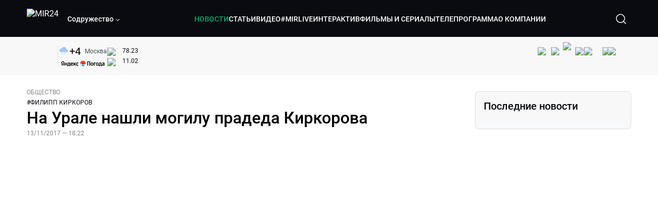

--- FILE ---
content_type: text/html; charset=utf-8
request_url: https://lite.mir24.tv/news/16277266/na-urale-nashli-mogilu-pradeda-kirkorova
body_size: 45975
content:
<!DOCTYPE html><html lang="ru"><head><meta charSet="utf-8"/><meta http-equiv="X-UA-Compatible" content="IE=Edge"/><meta name="viewport" content="width=device-width, initial-scale=1"/><meta name="format-detection" content="telephone=no"/><link rel="icon" type="image/png" href="/favicon-96x96.png" sizes="96x96"/><link rel="icon" type="image/svg+xml" href="/favicon.svg"/><link rel="shortcut icon" href="/favicon.ico"/><link rel="apple-touch-icon" sizes="180x180" href="/apple-touch-icon.png"/><meta name="apple-mobile-web-app-title" content="Mir24TV"/><link rel="manifest" href="/site.webmanifest"/><script>window.yaContextCb = window.yaContextCb || []</script><script src="https://yandex.ru/ads/system/context.js" async=""></script><title>На Урале нашли могилу прадеда Киркорова</title><link rel="canonical" href="https://mir24.tv/news/16277266/na-urale-nashli-mogilu-pradeda-kirkorova"/><meta property="og:title" content="На Урале нашли могилу прадеда Киркорова"/><meta name="twitter:title" content="На Урале нашли могилу прадеда Киркорова"/><meta property="og:type" content="website"/><meta property="og:site_name" content="МИР 24"/><meta property="og:url" content="https://mir24.tv/news/16277266/na-urale-nashli-mogilu-pradeda-kirkorova"/><meta property="og:locale" content="ru_Ru"/><meta name="description" content="&lt;p style=&quot;margin-left:0cm; margin-right:10. 9pt&quot;&gt;В Свердловской области обнаружили могилу родственника Филиппа Киркорова, передает &lt;a href=&quot;https://ria."/><meta property="og:description" content="&lt;p style=&quot;margin-left:0cm; margin-right:10. 9pt&quot;&gt;В Свердловской области обнаружили могилу родственника Филиппа Киркорова, передает &lt;a href=&quot;https://ria."/><meta name="twitter:description" content="&lt;p style=&quot;margin-left:0cm; margin-right:10. 9pt&quot;&gt;В Свердловской области обнаружили могилу родственника Филиппа Киркорова, передает &lt;a href=&quot;https://ria."/><meta property="og:image" content="https://images.mir24.tv/MC3qyTxEVvBZxmDHvFk8kA6ol7qjMhVoFTxWfBH9rP0/q:95/w:865/h:500/c:900:529:nowe:73:0/rt:fill-down/czM6Ly9taXIyNC10di9tZWRpYS9BcnRpY2xlL2ltYWdlL2YyMGU1ZGYzLTA2OGQtNWYyZS05MmVhLWQ2Mzg1YjMyYTJmMC85Njg4ZjIxY2JlOWYzMmRkM2YyNzY3M2NkYzdkZWQ1Njc4YWU4ZDcwZTRkMzNlYjgxMTg4NTZiOThkMDMzMWZjLmpwZw.jpg"/><meta property="og:image:secure_url" content="https://images.mir24.tv/MC3qyTxEVvBZxmDHvFk8kA6ol7qjMhVoFTxWfBH9rP0/q:95/w:865/h:500/c:900:529:nowe:73:0/rt:fill-down/czM6Ly9taXIyNC10di9tZWRpYS9BcnRpY2xlL2ltYWdlL2YyMGU1ZGYzLTA2OGQtNWYyZS05MmVhLWQ2Mzg1YjMyYTJmMC85Njg4ZjIxY2JlOWYzMmRkM2YyNzY3M2NkYzdkZWQ1Njc4YWU4ZDcwZTRkMzNlYjgxMTg4NTZiOThkMDMzMWZjLmpwZw.jpg"/><meta property="og:image:width" content="1200"/><meta property="og:image:height" content="630"/><meta property="og:image:type" content="image/jpeg"/><meta property="og:image" content="https://images.mir24.tv/MC3qyTxEVvBZxmDHvFk8kA6ol7qjMhVoFTxWfBH9rP0/q:95/w:865/h:500/c:900:529:nowe:73:0/rt:fill-down/czM6Ly9taXIyNC10di9tZWRpYS9BcnRpY2xlL2ltYWdlL2YyMGU1ZGYzLTA2OGQtNWYyZS05MmVhLWQ2Mzg1YjMyYTJmMC85Njg4ZjIxY2JlOWYzMmRkM2YyNzY3M2NkYzdkZWQ1Njc4YWU4ZDcwZTRkMzNlYjgxMTg4NTZiOThkMDMzMWZjLmpwZw.jpg"/><meta property="og:image:secure_url" content="https://images.mir24.tv/MC3qyTxEVvBZxmDHvFk8kA6ol7qjMhVoFTxWfBH9rP0/q:95/w:865/h:500/c:900:529:nowe:73:0/rt:fill-down/czM6Ly9taXIyNC10di9tZWRpYS9BcnRpY2xlL2ltYWdlL2YyMGU1ZGYzLTA2OGQtNWYyZS05MmVhLWQ2Mzg1YjMyYTJmMC85Njg4ZjIxY2JlOWYzMmRkM2YyNzY3M2NkYzdkZWQ1Njc4YWU4ZDcwZTRkMzNlYjgxMTg4NTZiOThkMDMzMWZjLmpwZw.jpg"/><meta property="og:image:width" content="300"/><meta property="og:image:height" content="300"/><meta property="og:image:type" content="image/jpeg"/><meta name="twitter:card" content="summary"/><meta property="twitter:image" content="https://images.mir24.tv/MC3qyTxEVvBZxmDHvFk8kA6ol7qjMhVoFTxWfBH9rP0/q:95/w:865/h:500/c:900:529:nowe:73:0/rt:fill-down/czM6Ly9taXIyNC10di9tZWRpYS9BcnRpY2xlL2ltYWdlL2YyMGU1ZGYzLTA2OGQtNWYyZS05MmVhLWQ2Mzg1YjMyYTJmMC85Njg4ZjIxY2JlOWYzMmRkM2YyNzY3M2NkYzdkZWQ1Njc4YWU4ZDcwZTRkMzNlYjgxMTg4NTZiOThkMDMzMWZjLmpwZw.jpg"/><meta property="vk:image" content="https://images.mir24.tv/MC3qyTxEVvBZxmDHvFk8kA6ol7qjMhVoFTxWfBH9rP0/q:95/w:865/h:500/c:900:529:nowe:73:0/rt:fill-down/czM6Ly9taXIyNC10di9tZWRpYS9BcnRpY2xlL2ltYWdlL2YyMGU1ZGYzLTA2OGQtNWYyZS05MmVhLWQ2Mzg1YjMyYTJmMC85Njg4ZjIxY2JlOWYzMmRkM2YyNzY3M2NkYzdkZWQ1Njc4YWU4ZDcwZTRkMzNlYjgxMTg4NTZiOThkMDMzMWZjLmpwZw.jpg"/><meta name="next-head-count" content="36"/><script type="application/ld+json">{"@context":"https://schema.org","@type":"WebSite","name":"МИР 24","alternateName":"Телеканал МИР","url":"https://lite.mir24.tv"}</script><script>
                window.__ANALYTICS_CONFIG__ = {
                  departmentYmId: undefined,
                  hostname: "lite.mir24.tv"
                };
              </script><link rel="preload" href="/_next/static/media/d0bc87a819730d23.p.ttf" as="font" type="font/ttf" crossorigin="anonymous"/><link rel="preload" href="/_next/static/media/9204c2aa0a88c808.p.ttf" as="font" type="font/ttf" crossorigin="anonymous"/><link rel="preload" href="/_next/static/media/c36a3fe042b96dc3.p.ttf" as="font" type="font/ttf" crossorigin="anonymous"/><link rel="preload" href="/_next/static/media/6ed32619a5671842.p.ttf" as="font" type="font/ttf" crossorigin="anonymous"/><link rel="preload" href="/_next/static/css/0d4ccb6f43e23d5a.css" as="style"/><link rel="stylesheet" href="/_next/static/css/0d4ccb6f43e23d5a.css" data-n-g=""/><noscript data-n-css=""></noscript><script defer="" nomodule="" src="/_next/static/chunks/polyfills-c67a75d1b6f99dc8.js"></script><script src="/_next/static/chunks/webpack-91e4d7af6dfda032.js" defer=""></script><script src="/_next/static/chunks/framework-73b8966a3c579ab0.js" defer=""></script><script src="/_next/static/chunks/main-9481aca25aefc541.js" defer=""></script><script src="/_next/static/chunks/pages/_app-ac77c2f43c3e9999.js" defer=""></script><script src="/_next/static/chunks/pages/news/%5Bid%5D/%5B%5B...slug%5D%5D-c814f5d99ab8be7b.js" defer=""></script><script src="/_next/static/b26SbhfyT6jdayrRNARrT/_buildManifest.js" defer=""></script><script src="/_next/static/b26SbhfyT6jdayrRNARrT/_ssgManifest.js" defer=""></script><style id="__jsx-4153453739">:root{--font-main:'__myFont_b40ad6', '__myFont_Fallback_b40ad6'}</style><style id="__jsx-1336344249">#nprogress{pointer-events:none}#nprogress .bar{background:#00AB6C;position:fixed;z-index:1031;top:0;left:0;width:100%;height:2px}#nprogress .peg{display:block;position:absolute;right:0px;width:100px;height:100%;-webkit-box-shadow:0 0 10px #00AB6C,0 0 5px #00AB6C;-moz-box-shadow:0 0 10px #00AB6C,0 0 5px #00AB6C;box-shadow:0 0 10px #00AB6C,0 0 5px #00AB6C;opacity:1;-webkit-transform:rotate(3deg)translate(0px,-4px);-ms-transform:rotate(3deg)translate(0px,-4px);-moz-transform:rotate(3deg)translate(0px,-4px);-o-transform:rotate(3deg)translate(0px,-4px);transform:rotate(3deg)translate(0px,-4px)}.nprogress-custom-parent{overflow:hidden;position:relative}.nprogress-custom-parent #nprogress .bar{position:absolute}</style></head><body><div id="__next"><div class="banners_common"></div><div class="PullToRefresh_refresh__KEoCj"><div class="Toastify"></div><div class="jsx-4153453739 MainLayout_liveVideoPlayer__yNmOK"><div class="LiveVideoPlayer_LiveVideoPlayer__ColxU"><div class="LiveVideoPlayer_LiveVideoPlayer__preview__TQt4y"><img src="/img/live_preview.png" alt="on air preview"/></div></div></div><div class="SmallLiveVideoPlayer_SmallLiveVideoPlayer__3qssX"><div class="SmallLiveVideoPlayer_player__wrapper__pIM7z"><div class="SmallLiveVideoPlayer_player__Sn5a4 SmallLiveVideoPlayer_player_isVisible__JeAnG"><div class="SmallLiveVideoPlayer_player__cross__CZ5k_" role="button"><svg width="24" height="24" viewBox="0 0 24 24" fill="none" stroke="currentColor" xmlns="http://www.w3.org/2000/svg"><path d="M18 6L6 18" stroke="currentColor" stroke-width="2" stroke-linecap="round" stroke-linejoin="round"></path><path d="M6 6L18 18" stroke="currentColor" stroke-width="2" stroke-linecap="round" stroke-linejoin="round"></path></svg></div></div><div role="button" class="SmallLiveVideoPlayer_player__button__cQvP8">Прямой эфир</div></div></div><div class="PlayerModal_PlayerModal__DZ1TA"><div class="PlayerModal_PlayerModal__overlay__Iuw2J"><div class="PlayerModal_PlayerModal__cross__F2OKP"><svg width="32" height="32" viewBox="0 0 32 32" fill="none" xmlns="http://www.w3.org/2000/svg"><path d="M8 7L25 23.9706" stroke="white" stroke-width="2" stroke-linecap="round"></path><path d="M8 24L25 7.02944" stroke="white" stroke-width="2" stroke-linecap="round"></path></svg></div><div class="PlayerModal_content___n5oS"></div></div></div><div class="jsx-4153453739 "><header class="Header_header__Nzdkk Header_header_lite__QuK56"><nav><div class="Header_header__wrapper__X3KhY"><div class="Header_header__widget__J1wco"><a aria-label="Перейти на главную страницу Мир 24" href="/"><img src="https://images.mir24.tv/6H6QOcDxbmMdlLWafjexQe7xgKW5knk5ZdwXsapE9N0/czM6Ly9taXIyNC10di9tZWRpYS9TZXR0aW5nc0xvZ28vaW1hZ2UvMDE1MGViODktNjZjZi00YWJlLWI0Y2MtMjZiYTJiZTYwZWE4L2xvZ28uc3Zn.svg" class="Header_header__logo__l8XDc" alt="MIR24"/></a><div class="Header_header__departmentsDropdown___c6bd"><div class="Dropdown_dropdownContainer__meOf8"><div role="button" class="Dropdown_dropdownGroup__0PtYf DepartmentsDropdown_DepartmentsDropdown__udNrU undefined"><div class="DepartmentsDropdown_DepartmentsDropdown__title-wrap__MTAqq"><span class="DepartmentsDropdown_DepartmentsDropdown__title__nSpkn DepartmentsDropdown_DepartmentsDropdown__title-isDesktop__QSQ76">Содружество</span></div><div class="Dropdown_dropdownGroup__icon__wLGwl"><div class="DepartmentsDropdown_DepartmentsDropdown__arrowDown__fsuHN"><svg width="8px" height="8px" viewBox="0 0 16 16" fill="currentColor" xmlns="http://www.w3.org/2000/svg"><path fill="currentColor" fill-rule="evenodd" clip-rule="evenodd" d="M1.29289 4.29289C1.68342 3.90237 2.31658 3.90237 2.70711 4.29289L8 9.58579L13.2929 4.29289C13.6834 3.90237 14.3166 3.90237 14.7071 4.29289C15.0976 4.68342 15.0976 5.31658 14.7071 5.70711L8.70711 11.7071C8.31658 12.0976 7.68342 12.0976 7.29289 11.7071L1.29289 5.70711C0.902369 5.31658 0.902369 4.68342 1.29289 4.29289Z"></path></svg></div></div></div><div class="Dropdown_options__f4GOF DepartmentsDropdown_DepartmentsOptions__FxjvQ"></div></div></div></div><div class="Header_navigation__TZcb0"><nav class="HeaderNavigation_navigation__KjLdn"><div class="swiper HeaderNavigation_navigation__swiper__7lNXf"><div class="swiper-wrapper"><div class="swiper-slide"><div data-nav-page="news" class="HeaderNavigation_navigation__item__lvDUf HeaderNavigation_navigation__item_isActive__Q_WSA"><a href="/news">НОВОСТИ</a></div></div><div class="swiper-slide"><div data-nav-page="articles" class="HeaderNavigation_navigation__item__lvDUf"><a href="/articles">СТАТЬИ</a></div></div><div class="swiper-slide"><div data-nav-page="videos" class="HeaderNavigation_navigation__item__lvDUf"><a href="/videos">ВИДЕО</a></div></div><div class="swiper-slide"><div class="HeaderNavigation_navigation__item__lvDUf"><a href="/mirlive">#MIRLIVE</a></div></div><div class="swiper-slide"><div data-nav-page="interactive" class="HeaderNavigation_navigation__item__lvDUf"><a href="/interactive">ИНТЕРАКТИВ</a></div></div><div class="swiper-slide"><div data-nav-page="films" class="HeaderNavigation_navigation__item__lvDUf"><a href="/films">ФИЛЬМЫ И СЕРИАЛЫ</a></div></div><div class="swiper-slide"><div data-nav-page="tvprogram" class="HeaderNavigation_navigation__item__lvDUf"><a href="/tvprogram">ТЕЛЕПРОГРАММА</a></div></div><div class="swiper-slide"><div data-nav-page="about" class="HeaderNavigation_navigation__item__lvDUf"><a href="/about/about_us">О КОМПАНИИ</a></div></div></div></div><div class="HeaderNavigation_navigation__shadow__BDGDg HeaderNavigation_navigation__shadow_left__AK3UQ HeaderNavigation_navigation__shadow_hidden__1jS2d"></div><div class="HeaderNavigation_navigation__shadow__BDGDg HeaderNavigation_navigation__shadow_right__0KS9s HeaderNavigation_navigation__shadow_hidden__1jS2d"></div><button class="HeaderNavigation_navigation__button__ry4h6 HeaderNavigation_navigation__button_prev__MEHc1 HeaderNavigation_navigation__button_hidden__4wDqh" type="button"><svg width="16" height="16" viewBox="0 0 16 16" fill="currentColor" xmlns="http://www.w3.org/2000/svg"><path fill="currentColor" fill-rule="evenodd" clip-rule="evenodd" d="M1.29289 4.29289C1.68342 3.90237 2.31658 3.90237 2.70711 4.29289L8 9.58579L13.2929 4.29289C13.6834 3.90237 14.3166 3.90237 14.7071 4.29289C15.0976 4.68342 15.0976 5.31658 14.7071 5.70711L8.70711 11.7071C8.31658 12.0976 7.68342 12.0976 7.29289 11.7071L1.29289 5.70711C0.902369 5.31658 0.902369 4.68342 1.29289 4.29289Z"></path></svg></button><button class="HeaderNavigation_navigation__button__ry4h6 HeaderNavigation_navigation__button_next____GWu HeaderNavigation_navigation__button_hidden__4wDqh" type="button"><svg width="16" height="16" viewBox="0 0 16 16" fill="currentColor" xmlns="http://www.w3.org/2000/svg"><path fill="currentColor" fill-rule="evenodd" clip-rule="evenodd" d="M1.29289 4.29289C1.68342 3.90237 2.31658 3.90237 2.70711 4.29289L8 9.58579L13.2929 4.29289C13.6834 3.90237 14.3166 3.90237 14.7071 4.29289C15.0976 4.68342 15.0976 5.31658 14.7071 5.70711L8.70711 11.7071C8.31658 12.0976 7.68342 12.0976 7.29289 11.7071L1.29289 5.70711C0.902369 5.31658 0.902369 4.68342 1.29289 4.29289Z"></path></svg></button></nav></div><div class="Header_header__search__GNeum"><div class="Header_liveWrap__uSR8Z"></div><div><button class="CollapsableSearchInput_close__1OaAM" aria-label="Закрыть форму поиска по сайту"><svg width="24" height="24" viewBox="0 0 24 24" fill="none" stroke="currentColor" xmlns="http://www.w3.org/2000/svg"><path d="M18 6L6 18" stroke="currentColor" stroke-width="2" stroke-linecap="round" stroke-linejoin="round"></path><path d="M6 6L18 18" stroke="currentColor" stroke-width="2" stroke-linecap="round" stroke-linejoin="round"></path></svg></button><button class="CollapsableSearchInput_search__cm01Y CollapsableSearchInput_search_isVisible__9_at2" aria-label="Открыть форму поиска по сайту"><svg width="40" height="40" viewBox="0 0 40 40" fill="none" xmlns="http://www.w3.org/2000/svg"><path d="M29 29L24.65 24.65M27 19C27 23.4183 23.4183 27 19 27C14.5817 27 11 23.4183 11 19C11 14.5817 14.5817 11 19 11C23.4183 11 27 14.5817 27 19Z" stroke="white" stroke-width="1.5" stroke-linecap="round" stroke-linejoin="round"></path></svg></button><div class="CollapsableSearchInput_CollapsableSearchInput__inputContainer__PI7dT"><input type="search" class="CollapsableSearchInput_CollapsableSearchInput__input__xmRHD" placeholder="Введите запрос" autoComplete="off" value=""/></div><div class="AutocompleteDropdown_wrap__YSnrZ CollapsableSearchInput_CollapsableSearchInput__autocompleteDropdown__du4l9"></div></div><button class="Header_burger__J39L4" aria-label="Открыкрыть мобильное меню"><div></div></button></div></div></nav></header><div class="Header_pageTitleWrap__4uZ6W"><div class="PageTitle_PageTitle__Y4Xn_"><div class="PageTitle_PageTitle__top__d6sPj PageTitle_PageTitle__top_withoutTitle__0D3ZB"><div class="PageTitle_PageTitle__top__right__uMN_1"><div class="Tags_Tags__1eE9R Tags_Tags_isHidden__MttJh"></div><ul class="Socials_socials__1E5AU"><li><a href="https://vk.com/mir24tv" target="_blank" rel="noopener noreferrer"><img alt="vk" src="https://images.mir24.tv/xzO2mXP0887pBA0yQ06cASYFsV5gA0_C6KTNFveqSIo/czM6Ly9taXIyNC10di9tZWRpYS9IZWFkZXJTb2NpYWwvaW1hZ2UvZDMxMGEzNmUtY2Q2Zi00MGE0LTk0YTUtZGYzNDM3Y2M5MjJhL3ZrLnN2Zw.svg" width="26" height="26" decoding="async" data-nimg="1" loading="lazy" style="color:transparent"/></a></li><li><a href="https://ok.ru/mir24tv" target="_blank" rel="noopener noreferrer"><img alt="ОК" src="https://images.mir24.tv/pwrd6uanUFU5N95dC5P1nGNdcsEGxsJnmuLzyn879FE/czM6Ly9taXIyNC10di9tZWRpYS9IZWFkZXJTb2NpYWwvaW1hZ2UvZmQxNjIzMWMtN2RhYS00NjZkLTgyYjUtODA1YTdlMDk3NGNjL29rLnN2Zw.svg" width="26" height="26" decoding="async" data-nimg="1" loading="lazy" style="color:transparent"/></a></li><li><a href="https://my.mail.ru/community/mir24.tv/" target="_blank" rel="noopener noreferrer"><img alt="Мой мир" src="https://images.mir24.tv/vhzv13z0F5v-6wUDURAygnDBpYogPu26hsHs7LdttG4/czM6Ly9taXIyNC10di9tZWRpYS9IZWFkZXJTb2NpYWwvaW1hZ2UvMjJiMTg3ZjQtYjI0OS00Y2JlLWIyNmMtOTY2YjUxNDc0N2VjL21tMi5zdmc.svg" width="26" height="26" decoding="async" data-nimg="1" loading="lazy" style="color:transparent"/></a></li><li><a href="https://dzen.ru/mir24tv?favid=3087" target="_blank" rel="noopener noreferrer"><img alt="Дзен" src="https://images.mir24.tv/FRZN3tn2AaLkkj82cCz0MzObbdxIKZvlBtuxR8cZcow/czM6Ly9taXIyNC10di9tZWRpYS9IZWFkZXJTb2NpYWwvaW1hZ2UvNjI4MTg5MGYtYjI3MC00YjAxLWJkZGYtZDNkYjk5ZWVjMGRiL3plbi5zdmc.svg" width="26" height="26" decoding="async" data-nimg="1" loading="lazy" style="color:transparent"/></a></li><li><a href="https://rutube.ru/channel/23901150/" target="_blank" rel="noopener noreferrer"><img alt="RuTube" src="https://images.mir24.tv/PFGMa8iKWEMHK1zGDOw7UrJEcmePoOAQiyoR3EtutKw/czM6Ly9taXIyNC10di9tZWRpYS9IZWFkZXJTb2NpYWwvaW1hZ2UvMWI3Mjc3NWMtMGI5ZC00ZDczLTkxYmQtMWQwNTU3ZjRkM2Q2L3J1dHViZS5zdmc.svg" width="26" height="26" decoding="async" data-nimg="1" loading="lazy" style="color:transparent"/></a></li><li><a href="https://max.ru/mir24tv" target="_blank" rel="noopener noreferrer"><img alt="MAX" src="https://images.mir24.tv/VTQzdl_g3-AAJ_ZjwAbL2sg-uBVSIhaPulvD_I3Z5P4/czM6Ly9taXIyNC10di9tZWRpYS9IZWFkZXJTb2NpYWwvaW1hZ2UvOTcyZGVjZGUtNWMyYi00ZDRiLThhYjEtNzRhMDA2OTI3MzVkL21heC5zdmc.svg" width="26" height="26" decoding="async" data-nimg="1" loading="lazy" style="color:transparent"/></a></li><li><a href="https://t.me/+TXi6c5FYgYB7yMKl" target="_blank" rel="noopener noreferrer"><img alt="Telegram" src="https://images.mir24.tv/NTZtohRIYpsk2-OAsh6MNhrO_3_Tag5syVlhdUjEsvw/czM6Ly9taXIyNC10di9tZWRpYS9IZWFkZXJTb2NpYWwvaW1hZ2UvZTc4NGFjMTMtZjFkNC00OWIyLTkxOWItMjFlMTIxZGY3YWU2L3RlbGVncmFtLnN2Zw.svg" width="26" height="26" decoding="async" data-nimg="1" loading="lazy" style="color:transparent"/></a></li></ul><div class="PageTitle_reverse__UXJxf"><div class="DoubleWidgetWrapper_widgets____OCO white"><div class="DoubleWidgetWrapper_widgets__widget__A4Pwv"><div class="clockWidget_empty__gdqkx"></div></div><span class="DoubleWidgetWrapper_widgets__line__GVYje"></span><div class="DoubleWidgetWrapper_widgets__widget__A4Pwv"><div class="weatherWidget_weather-widget__j_jPh"><div class="weatherWidget_weather-widget__weather__uU4S7"><img alt="weather icon" src="/img/weather_forecast/ovc_-ra.svg" width="22" height="22" decoding="async" data-nimg="1" loading="lazy" style="color:transparent"/><span class="weatherWidget_weather-widget__weather__temperature__p70wp">+<!-- -->4</span></div><span class="weatherWidget_weather-widget__location__GBnIp">Москва</span><img alt="yandex weather icon" src="/img/weather_forecast/logo_weather_ru_indoor.svg" width="86" height="12" decoding="async" data-nimg="1" class="weatherWidget_weather-widget__logo__06npa" loading="lazy" style="color:transparent"/></div></div><span class="DoubleWidgetWrapper_widgets__line__GVYje"></span><div class="DoubleWidgetWrapper_widgets__widget__A4Pwv"><div class="CurrencysRatesWidget_wrap__ETN3_ white"><div class="CurrencysRatesWidget_item__VbAzj"><img alt="currencyUSD" src="https://images.mir24.tv/eaJaQk0s7miZkFXycXyuMhs1QwujB2bIZLmRpOj3J4c/q:95/czM6Ly9taXIyNC10di9tZWRpYS9DdXJyZW5jeS9mbGFnLzU2OGE2ZTM0LWUwMzQtNDBmMC04NjNlLTMyZGVhZDZlZGEwNC9GbGFnX29mX3RoZV9Vbml0ZWRfU3RhdGVzLTEuc3Zn.svg" width="22" height="16" decoding="async" data-nimg="1" class="CurrencysRatesWidget_item__currencyIcon__MDSeC" loading="lazy" style="color:transparent"/><p class="CurrencysRatesWidget_item__rate__oWAAE CurrencysRatesWidget_white__2_BIr">78.23</p><svg width="18" height="10" viewBox="0 0 18 10" fill="none" xmlns="http://www.w3.org/2000/svg" class="CurrencysRatesWidget_item__changingDynamicIcon__PwahE CurrencysRatesWidget_item__changingDynamicIcon_noChange__N_lyD"><path d="M17 5H1M1 5L5 1M1 5L5 9" stroke="#090B10" stroke-width="2" stroke-linecap="round" stroke-linejoin="round"></path></svg></div><div class="CurrencysRatesWidget_item__VbAzj"><img alt="currencyCNY" src="https://images.mir24.tv/V5rDIxGcYnl0_l5uHcGryHG1aiNYMBNukJKk7JTVDvk/q:95/czM6Ly9taXIyNC10di9tZWRpYS9DdXJyZW5jeS9mbGFnLzE3NThiNzFkLTM2YWEtNDliOC04YjE1LWU4NGU4MTZhNGVlZS9GbGFnX29mX3RoZV9QZW9wbGUnc19SZXB1YmxpY19vZl9DaGluYS5zdmc.svg" width="22" height="16" decoding="async" data-nimg="1" class="CurrencysRatesWidget_item__currencyIcon__MDSeC" loading="lazy" style="color:transparent"/><p class="CurrencysRatesWidget_item__rate__oWAAE CurrencysRatesWidget_white__2_BIr">11.02</p><svg width="18" height="10" viewBox="0 0 18 10" fill="none" xmlns="http://www.w3.org/2000/svg" class="CurrencysRatesWidget_item__changingDynamicIcon__PwahE CurrencysRatesWidget_item__changingDynamicIcon_noChange__N_lyD"><path d="M17 5H1M1 5L5 1M1 5L5 9" stroke="#090B10" stroke-width="2" stroke-linecap="round" stroke-linejoin="round"></path></svg></div></div></div></div></div></div><div class="PageTitle_actions__4cU3m"></div></div></div></div><div class="BurgerMenu_burgerMenu__XyAa1 BurgerMenu_burgerMenu_lite__oKmWv"><div class="BurgerMenu_widgetWrap__2KJXl"><div class="DoubleWidgetWrapper_widgets____OCO black BurgerMenu_widget__1qX9k"><div class="DoubleWidgetWrapper_widgets__widget__A4Pwv"><div class="clockWidget_empty__gdqkx"></div></div><span class="DoubleWidgetWrapper_widgets__line__GVYje"></span><div class="DoubleWidgetWrapper_widgets__widget__A4Pwv"><div class="weatherWidget_weather-widget__j_jPh"><div class="weatherWidget_weather-widget__weather__uU4S7"><img alt="weather icon" src="/img/weather_forecast/ovc_-ra.svg" width="22" height="22" decoding="async" data-nimg="1" loading="lazy" style="color:transparent"/><span class="weatherWidget_weather-widget__weather__temperature__p70wp weatherWidget_black__Jo9ti">+<!-- -->4</span></div><span class="weatherWidget_weather-widget__location__GBnIp weatherWidget_weather-widget__location_isBlackTheme__t9DwN">Москва</span><img alt="yandex weather icon" src="/img/weather_forecast/logo_weather_ru_indoor_black.svg" width="86" height="12" decoding="async" data-nimg="1" class="weatherWidget_weather-widget__logo__06npa" loading="lazy" style="color:transparent"/></div></div><span class="DoubleWidgetWrapper_widgets__line__GVYje"></span><div class="DoubleWidgetWrapper_widgets__widget__A4Pwv"><div class="CurrencysRatesWidget_wrap__ETN3_ black"><div class="CurrencysRatesWidget_item__VbAzj"><img alt="currencyUSD" src="https://images.mir24.tv/eaJaQk0s7miZkFXycXyuMhs1QwujB2bIZLmRpOj3J4c/q:95/czM6Ly9taXIyNC10di9tZWRpYS9DdXJyZW5jeS9mbGFnLzU2OGE2ZTM0LWUwMzQtNDBmMC04NjNlLTMyZGVhZDZlZGEwNC9GbGFnX29mX3RoZV9Vbml0ZWRfU3RhdGVzLTEuc3Zn.svg" width="22" height="16" decoding="async" data-nimg="1" class="CurrencysRatesWidget_item__currencyIcon__MDSeC" loading="lazy" style="color:transparent"/><p class="CurrencysRatesWidget_item__rate__oWAAE CurrencysRatesWidget_black__yL_BC">78.23</p><svg width="18" height="10" viewBox="0 0 18 10" fill="none" xmlns="http://www.w3.org/2000/svg" class="CurrencysRatesWidget_item__changingDynamicIcon__PwahE CurrencysRatesWidget_item__changingDynamicIcon_noChange__N_lyD"><path d="M17 5H1M1 5L5 1M1 5L5 9" stroke="#090B10" stroke-width="2" stroke-linecap="round" stroke-linejoin="round"></path></svg></div><div class="CurrencysRatesWidget_item__VbAzj"><img alt="currencyCNY" src="https://images.mir24.tv/V5rDIxGcYnl0_l5uHcGryHG1aiNYMBNukJKk7JTVDvk/q:95/czM6Ly9taXIyNC10di9tZWRpYS9DdXJyZW5jeS9mbGFnLzE3NThiNzFkLTM2YWEtNDliOC04YjE1LWU4NGU4MTZhNGVlZS9GbGFnX29mX3RoZV9QZW9wbGUnc19SZXB1YmxpY19vZl9DaGluYS5zdmc.svg" width="22" height="16" decoding="async" data-nimg="1" class="CurrencysRatesWidget_item__currencyIcon__MDSeC" loading="lazy" style="color:transparent"/><p class="CurrencysRatesWidget_item__rate__oWAAE CurrencysRatesWidget_black__yL_BC">11.02</p><svg width="18" height="10" viewBox="0 0 18 10" fill="none" xmlns="http://www.w3.org/2000/svg" class="CurrencysRatesWidget_item__changingDynamicIcon__PwahE CurrencysRatesWidget_item__changingDynamicIcon_noChange__N_lyD"><path d="M17 5H1M1 5L5 1M1 5L5 9" stroke="#090B10" stroke-width="2" stroke-linecap="round" stroke-linejoin="round"></path></svg></div></div></div></div></div><div class="NavigationBurgerItem_NavigationBurgerItem__9XffW"><div><div class="NavigationBurgerItem_NavigationBurgerItem__item__4Tjs0"><a href="/news">НОВОСТИ</a></div><div class="NavigationBurgerItem_NavigationBurgerItem__sublinks_inner__8G4St"><ul class="NavigationBurgerItem_NavigationBurgerItem__sublinks___a35a"></ul></div></div><div><div class="NavigationBurgerItem_NavigationBurgerItem__item__4Tjs0"><a href="/articles">СТАТЬИ</a></div><div class="NavigationBurgerItem_NavigationBurgerItem__sublinks_inner__8G4St"><ul class="NavigationBurgerItem_NavigationBurgerItem__sublinks___a35a"></ul></div></div><div><div class="NavigationBurgerItem_NavigationBurgerItem__item__4Tjs0"><a href="/videos">ВИДЕО</a></div><div class="NavigationBurgerItem_NavigationBurgerItem__sublinks_inner__8G4St"><ul class="NavigationBurgerItem_NavigationBurgerItem__sublinks___a35a"></ul></div></div><div><div class="NavigationBurgerItem_NavigationBurgerItem__item__4Tjs0"><a href="/mirlive">#MIRLIVE</a></div><div class="NavigationBurgerItem_NavigationBurgerItem__sublinks_inner__8G4St"><ul class="NavigationBurgerItem_NavigationBurgerItem__sublinks___a35a"></ul></div></div><div><div class="NavigationBurgerItem_NavigationBurgerItem__item__4Tjs0"><a href="/interactive">ИНТЕРАКТИВ</a></div><div class="NavigationBurgerItem_NavigationBurgerItem__sublinks_inner__8G4St"><ul class="NavigationBurgerItem_NavigationBurgerItem__sublinks___a35a"></ul></div></div><div><div class="NavigationBurgerItem_NavigationBurgerItem__item__4Tjs0"><a href="/films">ФИЛЬМЫ И СЕРИАЛЫ</a></div><div class="NavigationBurgerItem_NavigationBurgerItem__sublinks_inner__8G4St"><ul class="NavigationBurgerItem_NavigationBurgerItem__sublinks___a35a"></ul></div></div><div><div class="NavigationBurgerItem_NavigationBurgerItem__item__4Tjs0"><a href="/tvprogram">ТЕЛЕПРОГРАММА</a></div><div class="NavigationBurgerItem_NavigationBurgerItem__sublinks_inner__8G4St"><ul class="NavigationBurgerItem_NavigationBurgerItem__sublinks___a35a"></ul></div></div><div><div class="NavigationBurgerItem_NavigationBurgerItem__item__4Tjs0"><a href="/about">О КОМПАНИИ</a><div role="button"><svg width="16" height="16" viewBox="0 0 16 16" fill="currentColor" xmlns="http://www.w3.org/2000/svg"><path fill="currentColor" fill-rule="evenodd" clip-rule="evenodd" d="M1.29289 4.29289C1.68342 3.90237 2.31658 3.90237 2.70711 4.29289L8 9.58579L13.2929 4.29289C13.6834 3.90237 14.3166 3.90237 14.7071 4.29289C15.0976 4.68342 15.0976 5.31658 14.7071 5.70711L8.70711 11.7071C8.31658 12.0976 7.68342 12.0976 7.29289 11.7071L1.29289 5.70711C0.902369 5.31658 0.902369 4.68342 1.29289 4.29289Z"></path></svg></div></div><div class="NavigationBurgerItem_NavigationBurgerItem__sublinks_inner__8G4St"><ul class="NavigationBurgerItem_NavigationBurgerItem__sublinks___a35a"><li><a href="/news/[id]/about_us">О НАС</a></li><li><a href="/news/[id]/history">ИСТОРИЯ</a></li><li><a href="/news/[id]/management">РУКОВОДСТВО</a></li><li><a href="/news/[id]/news">НОВОСТИ</a></li><li><a href="/news/[id]/press_about_us">ПРЕССА О НАС</a></li><li><a href="/news/[id]/career">КАРЬЕРА</a></li><li><a href="/news/[id]/advertising">РЕКЛАМА</a></li><li><a href="/news/[id]/feedback">ОБРАТНАЯ СВЯЗЬ</a></li></ul></div></div></div><ul class="TagsBlock_TagsBlock__YYKOB"><a href="/tag-news/pogogda">#<!-- -->ПОГОДА В МИРЕ</a><a href="/tag-news/delo-dolinoj">#<!-- -->ДЕЛО ДОЛИНОЙ</a><a href="/tag-news/pamyat-serdca">#<!-- -->ПАМЯТЬ СЕРДЦА</a></ul><div class="BurgerMenu_burgerMenu__socialBlock__NRNBq"><ul class="SocialMedia_SocialMedia__networksList__tQ2nQ"><li class="SocialMedia_SocialMedia__networksItem__TdIxj"><a target="_blank" aria-label="Перейти на страницу  vk" href="https://vk.com/mir24tv"><img src="https://images.mir24.tv/yJ9sEjFAwzivI3bx_LH4uVDjvyQn3awukdkwEktSC1o/czM6Ly9taXIyNC10di9tZWRpYS9Gb290ZXJTb2NpYWwvaW1hZ2UvZmM0OWY0OTEtNWRiMy00OGM0LTk4YjEtMDY0MTEyNTNlMmI1L3ZrLnN2Zw.svg" alt="vk"/></a></li><li class="SocialMedia_SocialMedia__networksItem__TdIxj"><a target="_blank" aria-label="Перейти на страницу  MAX" href="https://max.ru/mir24tv"><img src="https://images.mir24.tv/AB5NI9UswZBwAAQj0A0KU-h2ZI9Ur83WDLisu8eMvt0/czM6Ly9taXIyNC10di9tZWRpYS9Gb290ZXJTb2NpYWwvaW1hZ2UvYjU2NTg1NjktMDk0My00YTE1LWEwNzktOTFkOGQ1MDk0OTIzL21heC5zdmc.svg" alt="MAX"/></a></li><li class="SocialMedia_SocialMedia__networksItem__TdIxj"><a target="_blank" aria-label="Перейти на страницу  ОК" href="https://ok.ru/mir24tv"><img src="https://images.mir24.tv/1DkqBfA22JxFrne75JuaSAcspPkA1KLynDFr30bdzZk/czM6Ly9taXIyNC10di9tZWRpYS9Gb290ZXJTb2NpYWwvaW1hZ2UvNmQ4MDIxOTUtNDg1ZS00OWNiLWEzOTEtMmU2YzU1NTJlZDZkL29rLnN2Zw.svg" alt="ОК"/></a></li><li class="SocialMedia_SocialMedia__networksItem__TdIxj"><a target="_blank" aria-label="Перейти на страницу  Мой мир" href="https://my.mail.ru/community/mir24.tv/"><img src="https://images.mir24.tv/tYuIi02qsWglOXVqa-JSGlBSXLiNca3L8DBiz_Kf7Nc/czM6Ly9taXIyNC10di9tZWRpYS9Gb290ZXJTb2NpYWwvaW1hZ2UvY2U4Y2U1YjgtMjJlMC00MmI4LWI0M2EtN2YzZDFmYTQzZGYwL21tMi5zdmc.svg" alt="Мой мир"/></a></li><li class="SocialMedia_SocialMedia__networksItem__TdIxj"><a target="_blank" aria-label="Перейти на страницу  Дзен" href="https://dzen.ru/mir24tv?favid=3087"><img src="https://images.mir24.tv/oUJfq1yxezs5u3zz6hq_mCzmRfIoiFpcR99zLe4mAuA/czM6Ly9taXIyNC10di9tZWRpYS9Gb290ZXJTb2NpYWwvaW1hZ2UvNmYyOGEyOWEtZTIzZC00MTcxLTgxOWUtYTAxNTMxZWE3MDQ0L3plbi5zdmc.svg" alt="Дзен"/></a></li><li class="SocialMedia_SocialMedia__networksItem__TdIxj"><a target="_blank" aria-label="Перейти на страницу  RuTube" href="https://rutube.ru/channel/23901150/"><img src="https://images.mir24.tv/k6ywLcUoizImoOBmMPu4eAwvBAfU9ax1M-sad05QBsA/czM6Ly9taXIyNC10di9tZWRpYS9Gb290ZXJTb2NpYWwvaW1hZ2UvMzk3M2M3NzEtOWY4Yy00YjljLWFhMmMtYzY4ZTI4NmQwODNlL3J1dHViZS5zdmc.svg" alt="RuTube"/></a></li><li class="SocialMedia_SocialMedia__networksItem__TdIxj"><a target="_blank" aria-label="Перейти на страницу  Telegram" href="https://t.me/+TXi6c5FYgYB7yMKl"><img src="https://images.mir24.tv/mOB473oGwDGwveY8W5nYeoHqynM6VC5-O6Kgrm7G_SI/czM6Ly9taXIyNC10di9tZWRpYS9Gb290ZXJTb2NpYWwvaW1hZ2UvMzEyNTg3ZTYtZDEwMC00YzdkLWI3NTEtNmEyYjBmNWI4ZmYwL3RlbGVncmFtLnN2Zw.svg" alt="Telegram"/></a></li></ul><ul class="Apps_Apps__appList__5rDYm"><li class="Apps_Apps__appItem__0mPDD"><a target="_blank" aria-label="Перейти на страницу  Google Play" href="/"><img src="https://images.mir24.tv/DagfOEcN7kkMyrz01yUtgPu1Y0DWJ45-6eXZPm9vol0/czM6Ly9taXIyNC10di9tZWRpYS9Gb290ZXJNb2JpbGUvaW1hZ2UvNmFiYTRkODktZDNjYS00Nzg4LTllODYtZTdmNWUwYzg5NWI1L2dvb2dsZV9wbGF5LnN2Zw.svg" alt="Google Play"/></a></li><li class="Apps_Apps__appItem__0mPDD"><a target="_blank" aria-label="Перейти на страницу  APP Store" href="/"><img src="https://images.mir24.tv/rSipqHTEEzINO_PEDe--DMCitpKBt7kqnfggcTHIszw/czM6Ly9taXIyNC10di9tZWRpYS9Gb290ZXJNb2JpbGUvaW1hZ2UvNjYyYjAwODUtMTU4NC00ZDIzLTlkYTMtODJiOWJlOTg3MWI1L2FwcF9zdG9yZS5zdmc.svg" alt="APP Store"/></a></li></ul></div><div class="BurgerMenu_filials__S53Fb"><div class="Dropdown_dropdownContainer__meOf8"><div role="button" class="Dropdown_dropdownGroup__0PtYf DepartmentsDropdown_DepartmentsDropdown__udNrU DepartmentsDropdown_DepartmentsDropdown_black__DARWZ"><div class="DepartmentsDropdown_DepartmentsDropdown__title-wrap__MTAqq"><span class="DepartmentsDropdown_DepartmentsDropdown__title__nSpkn">Содружество</span></div><div class="Dropdown_dropdownGroup__icon__wLGwl"></div></div><div class="Dropdown_options__f4GOF DepartmentsDropdown_DepartmentsOptions__FxjvQ Dropdown_options_isRelative__aVkOZ"></div></div></div></div><div role="button" class="BurgerMenu_burgerMenu__overlay__h8nsw"></div><main class="jsx-4153453739 "><div><div class="News_OneNewsPage__9_PvL"><div class="mainSection_MainSectionWrap__07_cK"><div class="mainSection_MainSection__qgkYv"><div class="mainSection_news__SpJI4"><div class="mainSection_news__body__K5MQF"><div class="mainSection_sectionTop__xmcgM mainSection_sectionTop_container__GY7sf"><span class="mainSection_news__category__gESta">ОБЩЕСТВО</span><ul class="mainSection_news__tags__W7jEy"><li class="mainSection_news__tags__tag__vsztb"><a href="/tag-news/filipp-kirkorov">#<!-- -->ФИЛИПП КИРКОРОВ</a></li></ul><h1 class="mainSection_news__title__BVU_H">На Урале нашли могилу прадеда Киркорова</h1><div class="mainSection_news__subTitle__K0U4D"><span>13/11/2017 — 18:22</span></div></div><div class="mainSection_swiperWrap__7esA4"><div class="mainSection_shareTop__dsygk"><div class="InfoRowSocials_one-news__r1Kmm"><div><div class="InfoRowSocials_info-row-share__value__urRN1 InfoRowSocials_one-news-icons__m7Zld"><div role="button" class="InfoRowSocials_info-row-share__social-icon__wrapper___YxRC"><a href="https://t.me/share/url?url=https://mir24.tv/news/16277266/na-urale-nashli-mogilu-pradeda-kirkorova" target="_blank" rel="noreferrer" aria-label="Перейти в  telegram"><svg width="40" height="40" viewBox="0 0 40 40" fill="none" xmlns="http://www.w3.org/2000/svg" class="InfoRowSocials_info-row-share__social-icon__H3XJK"><path d="M4 19.36C4 12.1193 4 8.49867 6.24933 6.24933C8.49867 4 12.12 4 19.36 4H20.64C27.8807 4 31.5013 4 33.7507 6.24933C36 8.49867 36 12.12 36 19.36V20.64C36 27.8807 36 31.5013 33.7507 33.7507C31.5013 36 27.88 36 20.64 36H19.36C12.1193 36 8.49867 36 6.24933 33.7507C4 31.5013 4 27.88 4 20.64L4 19.36Z" fill="#34AADF"></path><path d="M11.1035 19.5325C11.1035 19.5325 19.0645 16.2398 21.8255 15.0803C22.8839 14.6165 26.4733 13.1324 26.4733 13.1324C26.4733 13.1324 28.1299 12.4832 27.9918 14.06C27.9458 14.7093 27.5777 16.9818 27.2095 19.4398C26.6573 22.9181 26.0591 26.7211 26.0591 26.7211C26.0591 26.7211 25.9671 27.7878 25.1848 27.9733C24.4025 28.1588 23.114 27.324 22.8839 27.1385C22.6998 26.9994 19.4326 24.9123 18.2362 23.892C17.9141 23.6138 17.5459 23.0573 18.2822 22.408C19.9388 20.8775 21.9175 18.976 23.114 17.7702C23.6662 17.2137 24.2184 15.9151 21.9175 17.4919C18.6504 19.7644 15.4292 21.8978 15.4292 21.8978C15.4292 21.8978 14.6929 22.3616 13.3124 21.9442C11.9318 21.5268 10.3212 20.9703 10.3212 20.9703C10.3212 20.9703 9.21686 20.2746 11.1035 19.5325Z" fill="white"></path></svg></a></div><div role="button" class="InfoRowSocials_info-row-share__social-icon__wrapper___YxRC"><a href="https://api.whatsapp.com/send?text=На Урале нашли могилу прадеда Киркорова%20https://mir24.tv/news/16277266/na-urale-nashli-mogilu-pradeda-kirkorova" target="_blank" rel="noreferrer" aria-label="Перейти в  whatsapp"><svg width="40" height="40" viewBox="0 0 40 40" fill="none" xmlns="http://www.w3.org/2000/svg" class="InfoRowSocials_info-row-share__social-icon__H3XJK"><path d="M4 19.36C4 12.1193 4 8.49867 6.24933 6.24933C8.49867 4 12.12 4 19.36 4H20.64C27.8807 4 31.5013 4 33.7507 6.24933C36 8.49867 36 12.12 36 19.36V20.64C36 27.8807 36 31.5013 33.7507 33.7507C31.5013 36 27.88 36 20.64 36H19.36C12.1193 36 8.49867 36 6.24933 33.7507C4 31.5013 4 27.88 4 20.64L4 19.36Z" fill="#44D84F"></path><g clip-path="url(#clip0_9926_168922)"><path fill-rule="evenodd" clip-rule="evenodd" d="M27.94 12.0518C25.966 10.0849 23.3409 9.00111 20.544 9C14.7812 9 10.0909 13.6678 10.0886 19.4053C10.0879 21.2393 10.5693 23.0296 11.4842 24.6076L10.001 30L15.5435 28.553C17.0706 29.382 18.79 29.8188 20.5398 29.8196H20.5441C26.3064 29.8196 30.997 25.1512 30.9994 19.4136C31.0005 16.6331 29.914 14.0187 27.94 12.0518ZM20.5441 28.062H20.5406C18.9813 28.0614 17.4518 27.6445 16.1176 26.8565L15.8003 26.669L12.5113 27.5277L13.3892 24.3361L13.1826 24.0089C12.3127 22.6318 11.8532 21.0402 11.8539 19.406C11.8558 14.6372 15.7542 10.7575 20.5476 10.7575C22.8687 10.7584 25.0506 11.6592 26.6913 13.294C28.332 14.9288 29.235 17.1019 29.2341 19.4129C29.2321 24.1821 25.3338 28.062 20.5441 28.062ZM25.3108 21.5844C25.0495 21.4543 23.7652 20.8252 23.5257 20.7384C23.2862 20.6517 23.1121 20.6083 22.9379 20.8686C22.7638 21.1289 22.2631 21.7146 22.1107 21.8881C21.9583 22.0616 21.8059 22.0833 21.5447 21.9532C21.2834 21.823 20.4417 21.5485 19.4438 20.6626C18.6673 19.9733 18.1429 19.1217 17.9905 18.8614C17.8381 18.6011 17.9743 18.4604 18.1051 18.3308C18.2226 18.2143 18.3663 18.0271 18.497 17.8752C18.6276 17.7234 18.6711 17.615 18.7582 17.4415C18.8453 17.2679 18.8017 17.1161 18.7364 16.9859C18.6711 16.8558 18.1487 15.576 17.9309 15.0554C17.7189 14.5484 17.5035 14.617 17.3432 14.609C17.1909 14.6015 17.0166 14.5999 16.8425 14.5999C16.6683 14.5999 16.3853 14.665 16.1458 14.9252C15.9064 15.1856 15.2315 15.8146 15.2315 17.0944C15.2315 18.3742 16.1676 19.6105 16.2982 19.7841C16.4288 19.9576 18.1404 22.5839 20.761 23.7102C21.3843 23.978 21.8709 24.138 22.2503 24.2579C22.8761 24.4557 23.4456 24.4278 23.8958 24.3609C24.3977 24.2862 25.4414 23.7319 25.6591 23.1245C25.8768 22.5171 25.8768 21.9966 25.8115 21.8881C25.7462 21.7797 25.572 21.7146 25.3108 21.5844Z" fill="white"></path></g><defs><clipPath id="clip0_9926_168922"><rect width="21" height="21" fill="white" transform="translate(10 9)"></rect></clipPath></defs></svg></a></div><div role="button" class="InfoRowSocials_info-row-share__social-icon__wrapper___YxRC"><a href="viber://forward?text=На Урале нашли могилу прадеда Киркорова%20https://mir24.tv/news/16277266/na-urale-nashli-mogilu-pradeda-kirkorova" target="_blank" rel="noreferrer" aria-label="Перейти в  viber"><svg width="40" height="40" viewBox="0 0 40 40" fill="none" xmlns="http://www.w3.org/2000/svg" class="InfoRowSocials_info-row-share__social-icon__H3XJK"><path d="M4 19.36C4 12.1193 4 8.49867 6.24933 6.24933C8.49867 4 12.12 4 19.36 4H20.64C27.8807 4 31.5013 4 33.7507 6.24933C36 8.49867 36 12.12 36 19.36V20.64C36 27.8807 36 31.5013 33.7507 33.7507C31.5013 36 27.88 36 20.64 36H19.36C12.1193 36 8.49867 36 6.24933 33.7507C4 31.5013 4 27.88 4 20.64L4 19.36Z" fill="#7C529E"></path><path d="M24.7671 28C26.0156 28 27.4723 26.8428 27.8884 25.6856C28.3046 24.5965 27.4723 24.12 26.7786 23.5755C26.2931 23.167 25.7382 22.8267 25.2526 22.4863C24.2122 21.7376 23.2411 21.7376 22.4781 22.8948C22.0619 23.5755 21.4377 23.5755 20.8134 23.3032C19.0793 22.4863 17.6921 21.3292 16.8597 19.5593C16.5129 18.8106 16.5129 18.0618 17.3453 17.5172C17.7615 17.245 18.247 16.9046 18.1776 16.2239C18.1083 15.4071 16.0967 12.6162 15.2644 12.3439C14.9176 12.2078 14.5708 12.2078 14.2239 12.3439C12.3511 12.9566 11.5188 14.5222 12.2818 16.292C14.5014 21.7376 18.5244 25.4814 23.9347 27.7958C24.2816 27.9319 24.6284 27.9319 24.7671 28ZM20.7441 12.0036C20.4666 12.0716 19.8423 11.7994 19.8423 12.412C19.8423 12.8204 20.3279 12.7523 20.6747 12.8204C24.6284 13.433 26.5012 15.2709 26.9867 19.219C27.0561 19.5593 26.9174 20.1039 27.4029 20.172C27.9578 20.172 27.8191 19.6274 27.8191 19.2871C27.8884 15.5432 24.559 12.1397 20.7441 12.0036Z" fill="white"></path><path d="M25.8769 18.6063C25.8075 18.8786 26.0156 19.3551 25.5301 19.4231C24.9058 19.4912 25.0446 18.9466 24.9752 18.6063C24.559 16.2239 23.7267 15.3389 21.2296 14.7944C20.8828 14.7263 20.3279 14.7944 20.3972 14.2498C20.4666 13.7053 21.0215 13.9095 21.3683 13.9775C23.8654 14.2498 25.8769 16.2919 25.8769 18.6063Z" fill="white"></path><path d="M24.0043 18.198C24.0043 18.4702 24.0043 18.8106 23.5881 18.8787C23.3107 18.8787 23.1719 18.6745 23.1026 18.4022C23.0332 17.3811 22.4783 16.8366 21.4379 16.7004C21.1604 16.6324 20.8136 16.5643 20.9523 16.1559C21.0217 15.8836 21.2991 15.8836 21.5766 15.8836C22.7558 15.8155 24.0043 17.0408 24.0043 18.198Z" fill="white"></path></svg></a></div><div role="button" class="InfoRowSocials_info-row-share__social-icon__wrapper___YxRC"><a href="https://vk.com/share.php?url=https://mir24.tv/news/16277266/na-urale-nashli-mogilu-pradeda-kirkorova" target="_blank" rel="noreferrer" aria-label="Перейти в  vk"><svg width="40" height="40" viewBox="0 0 40 40" fill="none" xmlns="http://www.w3.org/2000/svg" class="InfoRowSocials_info-row-share__social-icon__H3XJK"><path d="M4 19.36C4 12.1193 4 8.49867 6.24933 6.24933C8.49867 4 12.12 4 19.36 4H20.64C27.8807 4 31.5013 4 33.7507 6.24933C36 8.49867 36 12.12 36 19.36V20.64C36 27.8807 36 31.5013 33.7507 33.7507C31.5013 36 27.88 36 20.64 36H19.36C12.1193 36 8.49867 36 6.24933 33.7507C4 31.5013 4 27.88 4 20.64L4 19.36Z" fill="#0077FF"></path><path d="M20.9825 27C13.466 27 9.17864 22.1201 9 14H12.7651C12.8888 19.96 15.6646 22.4845 17.8632 23.005V14H21.4085V19.1401C23.5796 18.9189 25.8607 16.5766 26.6302 14H30.1755C29.5846 17.1752 27.1112 19.5175 25.3523 20.4805C27.1112 21.2613 29.9282 23.3043 31 27H27.0974C26.2592 24.5275 24.1705 22.6146 21.4085 22.3544V27H20.9825Z" fill="white"></path></svg></a></div><div role="button" class="InfoRowSocials_info-row-share__social-icon__wrapper___YxRC"><a href="https://connect.ok.ru/dk?st.cmd=WidgetSharePreview&amp;st.shareUrl=https://mir24.tv/news/16277266/na-urale-nashli-mogilu-pradeda-kirkorova" target="_blank" rel="noreferrer" aria-label="Перейти в  odnoklassniki"><svg width="40" height="40" viewBox="0 0 40 40" fill="none" xmlns="http://www.w3.org/2000/svg" class="InfoRowSocials_info-row-share__social-icon__H3XJK"><path d="M4 19.36C4 12.1193 4 8.49867 6.24933 6.24933C8.49867 4 12.12 4 19.36 4H20.64C27.8807 4 31.5013 4 33.7507 6.24933C36 8.49867 36 12.12 36 19.36V20.64C36 27.8807 36 31.5013 33.7507 33.7507C31.5013 36 27.88 36 20.64 36H19.36C12.1193 36 8.49867 36 6.24933 33.7507C4 31.5013 4 27.88 4 20.64L4 19.36Z" fill="#EB722E"></path><path d="M19.9999 13.0251C21.2207 13.0251 22.2137 13.9837 22.2137 15.1622C22.2137 16.3398 21.2204 17.2984 19.9999 17.2984C18.7798 17.2984 17.7865 16.3398 17.7865 15.1622C17.7863 13.9835 18.7801 13.0251 19.9999 13.0251ZM19.9999 20.322C22.9487 20.322 25.3469 18.0077 25.3469 15.1622C25.3469 12.3153 22.949 10 19.9999 10C17.0512 10 14.6528 12.3155 14.6528 15.1622C14.6528 18.0077 17.0512 20.322 19.9999 20.322ZM22.163 24.5323C23.263 24.2905 24.3127 23.8709 25.2678 23.2913C25.6194 23.0777 25.8687 22.7381 25.9609 22.3471C26.0531 21.9561 25.9807 21.5457 25.7594 21.2063C25.65 21.038 25.5073 20.8923 25.3395 20.7773C25.1717 20.6624 24.9821 20.5805 24.7815 20.5363C24.5808 20.4922 24.3732 20.4866 24.1703 20.52C23.9675 20.5534 23.7735 20.6251 23.5993 20.7309C21.4088 22.0604 18.5894 22.0594 16.4006 20.7309C16.2265 20.625 16.0325 20.5534 15.8297 20.52C15.6269 20.4865 15.4192 20.4921 15.2186 20.5362C15.018 20.5804 14.8284 20.6623 14.6606 20.7773C14.4928 20.8922 14.3501 21.038 14.2408 21.2063C14.0195 21.5456 13.9469 21.9559 14.039 22.3469C14.131 22.7379 14.3802 23.0776 14.7317 23.2913C15.6867 23.8707 16.7362 24.2902 17.8359 24.5323L14.8468 27.4183C14.5531 27.702 14.3881 28.0867 14.3882 28.4878C14.3883 28.8888 14.5534 29.2735 14.8472 29.5571C15.1411 29.8406 15.5396 29.9999 15.9551 29.9998C16.3705 29.9997 16.769 29.8403 17.0627 29.5567L19.9993 26.7213L22.9377 29.5569C23.083 29.6974 23.2556 29.8088 23.4455 29.8848C23.6355 29.9609 23.8391 30 24.0447 30C24.2503 30 24.4539 29.9609 24.6438 29.8848C24.8338 29.8088 25.0063 29.6974 25.1516 29.5569C25.2973 29.4167 25.4129 29.2501 25.4918 29.0666C25.5707 28.8832 25.6113 28.6865 25.6113 28.4879C25.6113 28.2892 25.5707 28.0926 25.4918 27.9091C25.4129 27.7257 25.2973 27.559 25.1516 27.4188L22.163 24.5323Z" fill="white"></path></svg></a></div></div></div></div></div><div class="mainSection_news__image__container__MXtvc"><div class="mainSection_news__image__tkN2u"><div class="swiper"><div class="swiper-wrapper"><div class="swiper-slide"><div class="mainSection_news__image__swiperSlide__2RI99"><picture><source type="image/webp" media="(min-width: 1113px)" srcSet="[data-uri], [data-uri] 2x"/><source media="(min-width: 1113px)" srcSet="[data-uri], [data-uri] 2x"/><source type="image/webp" media="(min-width: 501px)" srcSet="[data-uri], [data-uri] 2x"/><source media="(min-width: 501px)" srcSet="[data-uri], [data-uri] 2x"/><source type="image/webp" media="(max-width: 500px)" srcSet="[data-uri], [data-uri] 2x"/><source media="(max-width: 500px)" srcSet="[data-uri], [data-uri] 2x"/><img class="image" src="[data-uri]" srcSet="[data-uri] 2x" crossorigin="" alt="На Урале нашли могилу прадеда Киркорова" title="© Фото: Максим Кулачков / &amp;quot;«МИР 24»&amp;quot;:http://mir24.tv/  Филипп Киркоров, филипп киркоров" style="filter:none"/></picture><div class="mainSection_news__image__subImage__F_6qr"><span>Фото:<!-- --> <a class="mainSection_news__image__subImage__copyright__gnR6Y" href="https://editors.mir24.tv/uploaded/images/2017/November/d4dd059347975482b031ca43cbdcf2b9.jpeg">«Мир 24»</a>/<!-- --> <span class="mainSection_news__image__subImage__copyright__gnR6Y">Максим Кулачков</span></span></div></div></div><div class="swiper-slide"><div class="mainSection_news__image__swiperSlide__2RI99"><picture><source type="image/webp" media="(min-width: 1113px)" srcSet="[data-uri], [data-uri] 2x"/><source media="(min-width: 1113px)" srcSet="[data-uri], [data-uri] 2x"/><source type="image/webp" media="(min-width: 501px)" srcSet="[data-uri], [data-uri] 2x"/><source media="(min-width: 501px)" srcSet="[data-uri], [data-uri] 2x"/><source type="image/webp" media="(max-width: 500px)" srcSet="[data-uri], [data-uri] 2x"/><source media="(max-width: 500px)" srcSet="[data-uri], [data-uri] 2x"/><img class="image" src="[data-uri]" srcSet="[data-uri] 2x" crossorigin="" alt="На Урале нашли могилу прадеда Киркорова" title="© Фото: Максим Кулачков / &amp;quot;«МИР 24»&amp;quot;:http://mir24.tv/  Филипп Киркоров, филипп киркоров" style="filter:none"/></picture><div class="mainSection_news__image__subImage__F_6qr"><span>Фото:<!-- --> <a class="mainSection_news__image__subImage__copyright__gnR6Y" href="https://editors.mir24.tv/uploaded/images/2017/November/d4dd059347975482b031ca43cbdcf2b9.jpeg">«Мир 24»</a>/<!-- --> <span class="mainSection_news__image__subImage__copyright__gnR6Y">Максим Кулачков</span></span></div></div></div><div class="swiper-slide"><div class="mainSection_news__image__swiperSlide__2RI99"><picture><source type="image/webp" media="(min-width: 1113px)" srcSet="[data-uri], [data-uri] 2x"/><source media="(min-width: 1113px)" srcSet="[data-uri], [data-uri] 2x"/><source type="image/webp" media="(min-width: 501px)" srcSet="[data-uri], [data-uri] 2x"/><source media="(min-width: 501px)" srcSet="[data-uri], [data-uri] 2x"/><source type="image/webp" media="(max-width: 500px)" srcSet="[data-uri], [data-uri] 2x"/><source media="(max-width: 500px)" srcSet="[data-uri], [data-uri] 2x"/><img class="image" src="[data-uri]" srcSet="[data-uri] 2x" crossorigin="" alt="На Урале нашли могилу прадеда Киркорова" title="© Фото: Максим Кулачков / &amp;quot;«МИР 24»&amp;quot;:http://mir24.tv/  Филипп Киркоров, филипп киркоров" style="filter:none"/></picture><div class="mainSection_news__image__subImage__F_6qr"><span>Фото:<!-- --> <a class="mainSection_news__image__subImage__copyright__gnR6Y" href="https://editors.mir24.tv/uploaded/images/2017/November/d4dd059347975482b031ca43cbdcf2b9.jpeg">«Мир 24»</a>/<!-- --> <span class="mainSection_news__image__subImage__copyright__gnR6Y">Максим Кулачков</span></span></div></div></div></div></div></div></div></div><div class="mainSection_contentWrap__wxkS6"><div class="mainSection_news__content__OHN5I"><p style="margin-left:0cm;margin-right:10.9pt">В Свердловской области обнаружили могилу родственника Филиппа Киркорова, передает <a href="https://ria.ru/" target="_blank">РИА «Новости»</a> со ссылкой на управляющего «Комплексом царских могил «Мемориал Романовых» Илью Коровина.</p>

<p style="margin-left:0cm;margin-right:10.9pt">По его словам, изначально специалисты искали другое захоронение и наткнулись на могилу циркового артиста Виктора Маниона, скончавшегося в 1940 году, случайно.</p>

<div class="Blockquote_wrap__XOi3v mainSection_news__content__blockquote___Zqub clearfix"><div class="Blockquote_content__fcYJI"><div class="Blockquote_content__quote__H_ucy"></div><div class="Blockquote_content__blockquote__5TQQ9">«Проверили по родословной, по интернет-ресурсам – родство налицо», – рассказал Коровин.<br/></div></div></div>

<p style="margin-left:0cm;margin-right:10.9pt">Он также добавил, что точное место могилы держится в секрета до приезда певца. «Я ему хочу показать в том виде, в каком она есть», – пояснил Коровин.</p>

<p style="margin-left:0cm;margin-right:10.9pt">Могила была обнаружена еще летом. Все это время Коровин пытался связаться с исполнителем, в том числе через его директора и отца, но ответа так и не получил.</p>

<p style="margin-left:0cm;margin-right:10.9pt"><em>Подписывайтесь и читайте нас в <a href="https://t.me/mir24tv" target="_blank">Telegram</a>.</em></p>
</div></div></div></div><div class="mainSection_side__7wpyk"><div class="SidebarWidgets_wrap__5Acy8 mainSection_side__widgets__Ej4AO"><div class="SidebarWidgets_widgets__Rxl3f SidebarWidgets_widgets__wrap__qz3K6"><div class=""><div class="SwiperWidget_wrapper__Rb8DM"><div class="SwiperWidget_container__9ZeRQ"><div class="SwiperWidget_container__title__EPERQ"><h4><div class="LatestNews_title__fyVIZ"><a href="/news/list/all">Последние новости</a></div></h4><div class="SwiperWidget_container__btn_tablet__D9j7O SwiperWidget_container__btn_tablet_isBlack__sQRvO"></div></div><ul class="SwiperWidget_swiper__tOun_"></ul><div class="SwiperWidget_swiper__blurBlock__O_Ug_"></div></div><div class="SwiperWidget_container__btn_desktop__Ms6Xh SwiperWidget_container__btn_desktop_isBlack___LHxx"></div></div></div></div></div><div class="SideBanners_wrap__eL_7d SideBanners_scrollUp__73lFA"></div></div></div><div class="mainSection_sectionBottom__wrap__NdIua"><div class="mainSection_sectionBottom__A_3aS"><div class="mainSection_mainSectionFooter__Sc2pH"><div class="mainSection_personsInNews__M8FZw mainSection_personsInNews_hidden__3b7q_"></div><section class="Reactions_news_reactions__JHGhS"><div class="Reactions_news_reactions__item__fMdCu"><div class="Reactions_news_reactions__item_emoji__uh5_9">👍🏻</div><div class="Reactions_news_reactions__item_count__WczTT">0</div></div><div class="Reactions_news_reactions__item__fMdCu"><div class="Reactions_news_reactions__item_emoji__uh5_9">😍</div><div class="Reactions_news_reactions__item_count__WczTT">0</div></div><div class="Reactions_news_reactions__item__fMdCu"><div class="Reactions_news_reactions__item_emoji__uh5_9">😆</div><div class="Reactions_news_reactions__item_count__WczTT">0</div></div><div class="Reactions_news_reactions__item__fMdCu"><div class="Reactions_news_reactions__item_emoji__uh5_9">😲</div><div class="Reactions_news_reactions__item_count__WczTT">0</div></div><div class="Reactions_news_reactions__item__fMdCu"><div class="Reactions_news_reactions__item_emoji__uh5_9">😢</div><div class="Reactions_news_reactions__item_count__WczTT">0</div></div></section></div><div class="mainSection_shareBottom__QUWac"><div class="InfoRowSocials_one-news__r1Kmm"><div class="InfoRowSocials_one-news_title__VJme4">Поделиться:</div><div><div class="InfoRowSocials_info-row-share__value__urRN1 InfoRowSocials_one-news-icons__m7Zld"><div role="button" class="InfoRowSocials_info-row-share__social-icon__wrapper___YxRC"><a href="https://t.me/share/url?url=https://mir24.tv/news/16277266/na-urale-nashli-mogilu-pradeda-kirkorova" target="_blank" rel="noreferrer" aria-label="Перейти в  telegram"><svg width="40" height="40" viewBox="0 0 40 40" fill="none" xmlns="http://www.w3.org/2000/svg" class="InfoRowSocials_info-row-share__social-icon__H3XJK"><path d="M4 19.36C4 12.1193 4 8.49867 6.24933 6.24933C8.49867 4 12.12 4 19.36 4H20.64C27.8807 4 31.5013 4 33.7507 6.24933C36 8.49867 36 12.12 36 19.36V20.64C36 27.8807 36 31.5013 33.7507 33.7507C31.5013 36 27.88 36 20.64 36H19.36C12.1193 36 8.49867 36 6.24933 33.7507C4 31.5013 4 27.88 4 20.64L4 19.36Z" fill="#34AADF"></path><path d="M11.1035 19.5325C11.1035 19.5325 19.0645 16.2398 21.8255 15.0803C22.8839 14.6165 26.4733 13.1324 26.4733 13.1324C26.4733 13.1324 28.1299 12.4832 27.9918 14.06C27.9458 14.7093 27.5777 16.9818 27.2095 19.4398C26.6573 22.9181 26.0591 26.7211 26.0591 26.7211C26.0591 26.7211 25.9671 27.7878 25.1848 27.9733C24.4025 28.1588 23.114 27.324 22.8839 27.1385C22.6998 26.9994 19.4326 24.9123 18.2362 23.892C17.9141 23.6138 17.5459 23.0573 18.2822 22.408C19.9388 20.8775 21.9175 18.976 23.114 17.7702C23.6662 17.2137 24.2184 15.9151 21.9175 17.4919C18.6504 19.7644 15.4292 21.8978 15.4292 21.8978C15.4292 21.8978 14.6929 22.3616 13.3124 21.9442C11.9318 21.5268 10.3212 20.9703 10.3212 20.9703C10.3212 20.9703 9.21686 20.2746 11.1035 19.5325Z" fill="white"></path></svg></a></div><div role="button" class="InfoRowSocials_info-row-share__social-icon__wrapper___YxRC"><a href="https://api.whatsapp.com/send?text=На Урале нашли могилу прадеда Киркорова%20https://mir24.tv/news/16277266/na-urale-nashli-mogilu-pradeda-kirkorova" target="_blank" rel="noreferrer" aria-label="Перейти в  whatsapp"><svg width="40" height="40" viewBox="0 0 40 40" fill="none" xmlns="http://www.w3.org/2000/svg" class="InfoRowSocials_info-row-share__social-icon__H3XJK"><path d="M4 19.36C4 12.1193 4 8.49867 6.24933 6.24933C8.49867 4 12.12 4 19.36 4H20.64C27.8807 4 31.5013 4 33.7507 6.24933C36 8.49867 36 12.12 36 19.36V20.64C36 27.8807 36 31.5013 33.7507 33.7507C31.5013 36 27.88 36 20.64 36H19.36C12.1193 36 8.49867 36 6.24933 33.7507C4 31.5013 4 27.88 4 20.64L4 19.36Z" fill="#44D84F"></path><g clip-path="url(#clip0_9926_168922)"><path fill-rule="evenodd" clip-rule="evenodd" d="M27.94 12.0518C25.966 10.0849 23.3409 9.00111 20.544 9C14.7812 9 10.0909 13.6678 10.0886 19.4053C10.0879 21.2393 10.5693 23.0296 11.4842 24.6076L10.001 30L15.5435 28.553C17.0706 29.382 18.79 29.8188 20.5398 29.8196H20.5441C26.3064 29.8196 30.997 25.1512 30.9994 19.4136C31.0005 16.6331 29.914 14.0187 27.94 12.0518ZM20.5441 28.062H20.5406C18.9813 28.0614 17.4518 27.6445 16.1176 26.8565L15.8003 26.669L12.5113 27.5277L13.3892 24.3361L13.1826 24.0089C12.3127 22.6318 11.8532 21.0402 11.8539 19.406C11.8558 14.6372 15.7542 10.7575 20.5476 10.7575C22.8687 10.7584 25.0506 11.6592 26.6913 13.294C28.332 14.9288 29.235 17.1019 29.2341 19.4129C29.2321 24.1821 25.3338 28.062 20.5441 28.062ZM25.3108 21.5844C25.0495 21.4543 23.7652 20.8252 23.5257 20.7384C23.2862 20.6517 23.1121 20.6083 22.9379 20.8686C22.7638 21.1289 22.2631 21.7146 22.1107 21.8881C21.9583 22.0616 21.8059 22.0833 21.5447 21.9532C21.2834 21.823 20.4417 21.5485 19.4438 20.6626C18.6673 19.9733 18.1429 19.1217 17.9905 18.8614C17.8381 18.6011 17.9743 18.4604 18.1051 18.3308C18.2226 18.2143 18.3663 18.0271 18.497 17.8752C18.6276 17.7234 18.6711 17.615 18.7582 17.4415C18.8453 17.2679 18.8017 17.1161 18.7364 16.9859C18.6711 16.8558 18.1487 15.576 17.9309 15.0554C17.7189 14.5484 17.5035 14.617 17.3432 14.609C17.1909 14.6015 17.0166 14.5999 16.8425 14.5999C16.6683 14.5999 16.3853 14.665 16.1458 14.9252C15.9064 15.1856 15.2315 15.8146 15.2315 17.0944C15.2315 18.3742 16.1676 19.6105 16.2982 19.7841C16.4288 19.9576 18.1404 22.5839 20.761 23.7102C21.3843 23.978 21.8709 24.138 22.2503 24.2579C22.8761 24.4557 23.4456 24.4278 23.8958 24.3609C24.3977 24.2862 25.4414 23.7319 25.6591 23.1245C25.8768 22.5171 25.8768 21.9966 25.8115 21.8881C25.7462 21.7797 25.572 21.7146 25.3108 21.5844Z" fill="white"></path></g><defs><clipPath id="clip0_9926_168922"><rect width="21" height="21" fill="white" transform="translate(10 9)"></rect></clipPath></defs></svg></a></div><div role="button" class="InfoRowSocials_info-row-share__social-icon__wrapper___YxRC"><a href="viber://forward?text=На Урале нашли могилу прадеда Киркорова%20https://mir24.tv/news/16277266/na-urale-nashli-mogilu-pradeda-kirkorova" target="_blank" rel="noreferrer" aria-label="Перейти в  viber"><svg width="40" height="40" viewBox="0 0 40 40" fill="none" xmlns="http://www.w3.org/2000/svg" class="InfoRowSocials_info-row-share__social-icon__H3XJK"><path d="M4 19.36C4 12.1193 4 8.49867 6.24933 6.24933C8.49867 4 12.12 4 19.36 4H20.64C27.8807 4 31.5013 4 33.7507 6.24933C36 8.49867 36 12.12 36 19.36V20.64C36 27.8807 36 31.5013 33.7507 33.7507C31.5013 36 27.88 36 20.64 36H19.36C12.1193 36 8.49867 36 6.24933 33.7507C4 31.5013 4 27.88 4 20.64L4 19.36Z" fill="#7C529E"></path><path d="M24.7671 28C26.0156 28 27.4723 26.8428 27.8884 25.6856C28.3046 24.5965 27.4723 24.12 26.7786 23.5755C26.2931 23.167 25.7382 22.8267 25.2526 22.4863C24.2122 21.7376 23.2411 21.7376 22.4781 22.8948C22.0619 23.5755 21.4377 23.5755 20.8134 23.3032C19.0793 22.4863 17.6921 21.3292 16.8597 19.5593C16.5129 18.8106 16.5129 18.0618 17.3453 17.5172C17.7615 17.245 18.247 16.9046 18.1776 16.2239C18.1083 15.4071 16.0967 12.6162 15.2644 12.3439C14.9176 12.2078 14.5708 12.2078 14.2239 12.3439C12.3511 12.9566 11.5188 14.5222 12.2818 16.292C14.5014 21.7376 18.5244 25.4814 23.9347 27.7958C24.2816 27.9319 24.6284 27.9319 24.7671 28ZM20.7441 12.0036C20.4666 12.0716 19.8423 11.7994 19.8423 12.412C19.8423 12.8204 20.3279 12.7523 20.6747 12.8204C24.6284 13.433 26.5012 15.2709 26.9867 19.219C27.0561 19.5593 26.9174 20.1039 27.4029 20.172C27.9578 20.172 27.8191 19.6274 27.8191 19.2871C27.8884 15.5432 24.559 12.1397 20.7441 12.0036Z" fill="white"></path><path d="M25.8769 18.6063C25.8075 18.8786 26.0156 19.3551 25.5301 19.4231C24.9058 19.4912 25.0446 18.9466 24.9752 18.6063C24.559 16.2239 23.7267 15.3389 21.2296 14.7944C20.8828 14.7263 20.3279 14.7944 20.3972 14.2498C20.4666 13.7053 21.0215 13.9095 21.3683 13.9775C23.8654 14.2498 25.8769 16.2919 25.8769 18.6063Z" fill="white"></path><path d="M24.0043 18.198C24.0043 18.4702 24.0043 18.8106 23.5881 18.8787C23.3107 18.8787 23.1719 18.6745 23.1026 18.4022C23.0332 17.3811 22.4783 16.8366 21.4379 16.7004C21.1604 16.6324 20.8136 16.5643 20.9523 16.1559C21.0217 15.8836 21.2991 15.8836 21.5766 15.8836C22.7558 15.8155 24.0043 17.0408 24.0043 18.198Z" fill="white"></path></svg></a></div><div role="button" class="InfoRowSocials_info-row-share__social-icon__wrapper___YxRC"><a href="https://vk.com/share.php?url=https://mir24.tv/news/16277266/na-urale-nashli-mogilu-pradeda-kirkorova" target="_blank" rel="noreferrer" aria-label="Перейти в  vk"><svg width="40" height="40" viewBox="0 0 40 40" fill="none" xmlns="http://www.w3.org/2000/svg" class="InfoRowSocials_info-row-share__social-icon__H3XJK"><path d="M4 19.36C4 12.1193 4 8.49867 6.24933 6.24933C8.49867 4 12.12 4 19.36 4H20.64C27.8807 4 31.5013 4 33.7507 6.24933C36 8.49867 36 12.12 36 19.36V20.64C36 27.8807 36 31.5013 33.7507 33.7507C31.5013 36 27.88 36 20.64 36H19.36C12.1193 36 8.49867 36 6.24933 33.7507C4 31.5013 4 27.88 4 20.64L4 19.36Z" fill="#0077FF"></path><path d="M20.9825 27C13.466 27 9.17864 22.1201 9 14H12.7651C12.8888 19.96 15.6646 22.4845 17.8632 23.005V14H21.4085V19.1401C23.5796 18.9189 25.8607 16.5766 26.6302 14H30.1755C29.5846 17.1752 27.1112 19.5175 25.3523 20.4805C27.1112 21.2613 29.9282 23.3043 31 27H27.0974C26.2592 24.5275 24.1705 22.6146 21.4085 22.3544V27H20.9825Z" fill="white"></path></svg></a></div><div role="button" class="InfoRowSocials_info-row-share__social-icon__wrapper___YxRC"><a href="https://connect.ok.ru/dk?st.cmd=WidgetSharePreview&amp;st.shareUrl=https://mir24.tv/news/16277266/na-urale-nashli-mogilu-pradeda-kirkorova" target="_blank" rel="noreferrer" aria-label="Перейти в  odnoklassniki"><svg width="40" height="40" viewBox="0 0 40 40" fill="none" xmlns="http://www.w3.org/2000/svg" class="InfoRowSocials_info-row-share__social-icon__H3XJK"><path d="M4 19.36C4 12.1193 4 8.49867 6.24933 6.24933C8.49867 4 12.12 4 19.36 4H20.64C27.8807 4 31.5013 4 33.7507 6.24933C36 8.49867 36 12.12 36 19.36V20.64C36 27.8807 36 31.5013 33.7507 33.7507C31.5013 36 27.88 36 20.64 36H19.36C12.1193 36 8.49867 36 6.24933 33.7507C4 31.5013 4 27.88 4 20.64L4 19.36Z" fill="#EB722E"></path><path d="M19.9999 13.0251C21.2207 13.0251 22.2137 13.9837 22.2137 15.1622C22.2137 16.3398 21.2204 17.2984 19.9999 17.2984C18.7798 17.2984 17.7865 16.3398 17.7865 15.1622C17.7863 13.9835 18.7801 13.0251 19.9999 13.0251ZM19.9999 20.322C22.9487 20.322 25.3469 18.0077 25.3469 15.1622C25.3469 12.3153 22.949 10 19.9999 10C17.0512 10 14.6528 12.3155 14.6528 15.1622C14.6528 18.0077 17.0512 20.322 19.9999 20.322ZM22.163 24.5323C23.263 24.2905 24.3127 23.8709 25.2678 23.2913C25.6194 23.0777 25.8687 22.7381 25.9609 22.3471C26.0531 21.9561 25.9807 21.5457 25.7594 21.2063C25.65 21.038 25.5073 20.8923 25.3395 20.7773C25.1717 20.6624 24.9821 20.5805 24.7815 20.5363C24.5808 20.4922 24.3732 20.4866 24.1703 20.52C23.9675 20.5534 23.7735 20.6251 23.5993 20.7309C21.4088 22.0604 18.5894 22.0594 16.4006 20.7309C16.2265 20.625 16.0325 20.5534 15.8297 20.52C15.6269 20.4865 15.4192 20.4921 15.2186 20.5362C15.018 20.5804 14.8284 20.6623 14.6606 20.7773C14.4928 20.8922 14.3501 21.038 14.2408 21.2063C14.0195 21.5456 13.9469 21.9559 14.039 22.3469C14.131 22.7379 14.3802 23.0776 14.7317 23.2913C15.6867 23.8707 16.7362 24.2902 17.8359 24.5323L14.8468 27.4183C14.5531 27.702 14.3881 28.0867 14.3882 28.4878C14.3883 28.8888 14.5534 29.2735 14.8472 29.5571C15.1411 29.8406 15.5396 29.9999 15.9551 29.9998C16.3705 29.9997 16.769 29.8403 17.0627 29.5567L19.9993 26.7213L22.9377 29.5569C23.083 29.6974 23.2556 29.8088 23.4455 29.8848C23.6355 29.9609 23.8391 30 24.0447 30C24.2503 30 24.4539 29.9609 24.6438 29.8848C24.8338 29.8088 25.0063 29.6974 25.1516 29.5569C25.2973 29.4167 25.4129 29.2501 25.4918 29.0666C25.5707 28.8832 25.6113 28.6865 25.6113 28.4879C25.6113 28.2892 25.5707 28.0926 25.4918 27.9091C25.4129 27.7257 25.2973 27.559 25.1516 27.4188L22.163 24.5323Z" fill="white"></path></svg></a></div></div></div></div></div></div></div></div><div></div><div class="News_StoriesSection__dQP0z"><div class="News_StoriesSection__wrap__BfHys"><div class="StoryNews_StoryNews__top__Hypom"><h3 class="StoryNews_StoryNews__top__plot__Lnepr">ЧИТАЙТЕ ТАКЖЕ</h3></div><div class="StoryNews_StoryNews__list__343fC"><div class="StoryNews_storyItem__wlSMA StoryNews_storyItem_withBorderBottom__XmQzv"><a class="NewsCard_link__XKwZm" href="https://mir24.tv/news/16371609/v-shveicarii-obnaruzheno-bogatoe-zahoronenie-vozrastom-bolee-dvuh-tysyach-let"><div class="NewsCardOut_NewsCardOut__l2nlx StoryNews_StoryNews__newsCard__ZKSsU NewsCardOut_NewsCardOut_little__Ytm2x NewsCardOut_white___HjeF"><div class="NewsCardOut_NewsCardOut__image__YXveP NewsCardOut_NewsCardOut__image_little__jtnzH"><picture><source type="image/webp" media="(min-width: 1113px)" srcSet="[data-uri], [data-uri] 2x"/><source media="(min-width: 1113px)" srcSet="[data-uri], [data-uri] 2x"/><source type="image/webp" media="(min-width: 501px)" srcSet="[data-uri], [data-uri] 2x"/><source media="(min-width: 501px)" srcSet="[data-uri], [data-uri] 2x"/><source type="image/webp" media="(max-width: 500px)" srcSet="[data-uri], [data-uri] 2x"/><source media="(max-width: 500px)" srcSet="[data-uri], [data-uri] 2x"/><img class="image" src="[data-uri]" srcSet="[data-uri] 2x" crossorigin="" alt="Фото: Евгений Ем, &amp;quot;«Мир 24»&amp;quot;:http://mir24.tv/, раскопки, новгород, археология" title="Фото: Евгений Ем, &amp;quot;«Мир 24»&amp;quot;:http://mir24.tv/, раскопки, новгород, археология" style="filter:none"/></picture></div><div class="NewsCardOut_NewsCardOut__newsContentWrap__n1UeQ"><div class="NewsCardOut_NewsCardOut__newsContent__LlwWe"><div class="Tags_tags__lyXdb Tags_white__KZVL4"><a class="Tags_tags__tag__c6Gb3" href="/tag-news/mogila"><span>#<!-- -->МОГИЛА</span></a></div><h4 class="Title_title__n_kh4 Title_title_little__U6Ii_ Title_theme_white__99X0M">В Швейцарии обнаружено богатое захоронение возрастом более двух тысяч лет</h4></div><div class="PublicationInfo_date__KEWEv PublicationInfo_white__BBBOf"><time dateTime="2019-07-30T20:17:51Z">23:17, 30/07/2019</time> </div></div></div></a></div><div class="StoryNews_storyItem__wlSMA StoryNews_storyItem_withBorderBottom__XmQzv"><a class="NewsCard_link__XKwZm" href="https://mir24.tv/news/16267115/v-shotlandii-naidena-bratskaya-mogila-priyutskih-detei"><div class="NewsCardOut_NewsCardOut__l2nlx StoryNews_StoryNews__newsCard__ZKSsU NewsCardOut_NewsCardOut_little__Ytm2x NewsCardOut_white___HjeF"><div class="NewsCardOut_NewsCardOut__image__YXveP NewsCardOut_NewsCardOut__image_little__jtnzH"><picture><source type="image/webp" media="(min-width: 1113px)" srcSet="[data-uri], [data-uri] 2x"/><source media="(min-width: 1113px)" srcSet="[data-uri], [data-uri] 2x"/><source type="image/webp" media="(min-width: 501px)" srcSet="[data-uri], [data-uri] 2x"/><source media="(min-width: 501px)" srcSet="[data-uri], [data-uri] 2x"/><source type="image/webp" media="(max-width: 500px)" srcSet="[data-uri], [data-uri] 2x"/><source media="(max-width: 500px)" srcSet="[data-uri], [data-uri] 2x"/><img class="image" src="[data-uri]" srcSet="[data-uri] 2x" crossorigin="" alt="В Шотландии найдена братская могила приютских детей" title="В Шотландии найдена братская могила приютских детей" style="filter:none"/></picture></div><div class="NewsCardOut_NewsCardOut__newsContentWrap__n1UeQ"><div class="NewsCardOut_NewsCardOut__newsContent__LlwWe"><h4 class="Title_title__n_kh4 Title_title_little__U6Ii_ Title_theme_white__99X0M">В Шотландии найдена братская могила приютских детей</h4></div><div class="PublicationInfo_date__KEWEv PublicationInfo_white__BBBOf"><time dateTime="2017-09-11T20:44:18Z">23:44, 11/09/2017</time> </div></div></div></a></div><div class="StoryNews_storyItem__wlSMA StoryNews_storyItem_withBorderBottom__XmQzv"><a class="NewsCard_link__XKwZm" href="https://mir24.tv/news/16002522/mogila-dlya-vozhdya-chto-moskvichi-dumayut-o-zahoronenii-lenina"><div class="NewsCardOut_NewsCardOut__l2nlx StoryNews_StoryNews__newsCard__ZKSsU NewsCardOut_NewsCardOut_little__Ytm2x NewsCardOut_white___HjeF"><div class="NewsCardOut_NewsCardOut__image__YXveP NewsCardOut_NewsCardOut__image_little__jtnzH"><picture><source type="image/webp" media="(min-width: 1113px)" srcSet="[data-uri], [data-uri] 2x"/><source media="(min-width: 1113px)" srcSet="[data-uri], [data-uri] 2x"/><source type="image/webp" media="(min-width: 501px)" srcSet="[data-uri], [data-uri] 2x"/><source media="(min-width: 501px)" srcSet="[data-uri], [data-uri] 2x"/><source type="image/webp" media="(max-width: 500px)" srcSet="[data-uri], [data-uri] 2x"/><source media="(max-width: 500px)" srcSet="[data-uri], [data-uri] 2x"/><img class="image" src="[data-uri]" srcSet="[data-uri] 2x" crossorigin="" alt="Мавзолей закроют для посещений" title="Мавзолей закроют для посещений" style="filter:none"/></picture></div><div class="NewsCardOut_NewsCardOut__newsContentWrap__n1UeQ"><div class="NewsCardOut_NewsCardOut__newsContent__LlwWe"><h4 class="Title_title__n_kh4 Title_title_little__U6Ii_ Title_theme_white__99X0M">Могила для вождя: что москвичи думают о захоронении Ленина?</h4></div><div class="PublicationInfo_date__KEWEv PublicationInfo_white__BBBOf"><time dateTime="2017-04-22T08:32:49Z">11:32, 22/04/2017</time> </div></div></div></a></div><div class="StoryNews_storyItem__wlSMA"><a class="NewsCard_link__XKwZm" href="https://mir24.tv/news/15700057/bratskaya-mogila-dlya-delfinov"><div class="NewsCardOut_NewsCardOut__l2nlx StoryNews_StoryNews__newsCard__ZKSsU NewsCardOut_NewsCardOut_little__Ytm2x NewsCardOut_white___HjeF"><div class="NewsCardOut_NewsCardOut__image__YXveP NewsCardOut_NewsCardOut__image_little__jtnzH"><picture><source type="image/webp" media="(min-width: 1113px)" srcSet="[data-uri], [data-uri] 2x"/><source media="(min-width: 1113px)" srcSet="[data-uri], [data-uri] 2x"/><source type="image/webp" media="(min-width: 501px)" srcSet="[data-uri], [data-uri] 2x"/><source media="(min-width: 501px)" srcSet="[data-uri], [data-uri] 2x"/><source type="image/webp" media="(max-width: 500px)" srcSet="[data-uri], [data-uri] 2x"/><source media="(max-width: 500px)" srcSet="[data-uri], [data-uri] 2x"/><img class="image" src="[data-uri]" srcSet="[data-uri] 2x" crossorigin="" alt="Братская могила для дельфинов" title="Братская могила для дельфинов" style="filter:none"/></picture></div><div class="NewsCardOut_NewsCardOut__newsContentWrap__n1UeQ"><div class="NewsCardOut_NewsCardOut__newsContent__LlwWe"><h4 class="Title_title__n_kh4 Title_title_little__U6Ii_ Title_theme_white__99X0M">Братская могила для дельфинов</h4></div><div class="PublicationInfo_date__KEWEv PublicationInfo_white__BBBOf"><time dateTime="2017-02-13T15:01:04Z">18:01, 13/02/2017</time> </div></div></div></a></div></div></div></div><div class="TabletWidgets_tabletWidget__Q3mQm"><div class="SidebarWidgets_wrap__5Acy8"><div class="SidebarWidgets_widgets__Rxl3f SidebarWidgets_widgets__wrap__qz3K6"><div class=""><div class="SwiperWidget_wrapper__Rb8DM"><div class="SwiperWidget_container__9ZeRQ"><div class="SwiperWidget_container__title__EPERQ"><h4><div class="LatestNews_title__fyVIZ"><a href="/news/list/all">Последние новости</a></div></h4><div class="SwiperWidget_container__btn_tablet__D9j7O SwiperWidget_container__btn_tablet_isBlack__sQRvO"></div></div><ul class="SwiperWidget_swiper__tOun_"></ul><div class="SwiperWidget_swiper__blurBlock__O_Ug_"></div></div><div class="SwiperWidget_container__btn_desktop__Ms6Xh SwiperWidget_container__btn_desktop_isBlack___LHxx"></div></div></div></div></div></div></div><div></div></div></main><footer class="FooterStyles_Footer__5WkeJ"><div class="FooterStyles_Footer__container__jVtP7"><section class="FooterTopSection_TopSection__qXorx"><div class="FooterTopSection_TopSection__logoContainer__nAvH7"><img src="https://images.mir24.tv/6H6QOcDxbmMdlLWafjexQe7xgKW5knk5ZdwXsapE9N0/czM6Ly9taXIyNC10di9tZWRpYS9TZXR0aW5nc0xvZ28vaW1hZ2UvMDE1MGViODktNjZjZi00YWJlLWI0Y2MtMjZiYTJiZTYwZWE4L2xvZ28uc3Zn.svg" class="FooterTopSection_TopSection__logoImg__o3T6O" alt="mir24tv"/></div><div class="FooterTopSection_TopSection__actionsContainer__VonQ1 FooterTopSection_actions__0Eqe2"><div class="FooterTopSection_actions__subscribeContainer__ygpiT"><div class="Subscribe_Subscribe__0t2rD"><p class="Subscribe_Subscribe__title__k7Aer">Подписывайтесь на нас <span class="Subscribe_Subscribe__title_colored__eE4No">в социальных сетях</span></p><ul class="SocialMedia_SocialMedia__networksList__tQ2nQ"><li class="SocialMedia_SocialMedia__networksItem__TdIxj"><a target="_blank" aria-label="Перейти на страницу  vk" href="https://vk.com/mir24tv"><img src="https://images.mir24.tv/yJ9sEjFAwzivI3bx_LH4uVDjvyQn3awukdkwEktSC1o/czM6Ly9taXIyNC10di9tZWRpYS9Gb290ZXJTb2NpYWwvaW1hZ2UvZmM0OWY0OTEtNWRiMy00OGM0LTk4YjEtMDY0MTEyNTNlMmI1L3ZrLnN2Zw.svg" alt="vk"/></a></li><li class="SocialMedia_SocialMedia__networksItem__TdIxj"><a target="_blank" aria-label="Перейти на страницу  MAX" href="https://max.ru/mir24tv"><img src="https://images.mir24.tv/AB5NI9UswZBwAAQj0A0KU-h2ZI9Ur83WDLisu8eMvt0/czM6Ly9taXIyNC10di9tZWRpYS9Gb290ZXJTb2NpYWwvaW1hZ2UvYjU2NTg1NjktMDk0My00YTE1LWEwNzktOTFkOGQ1MDk0OTIzL21heC5zdmc.svg" alt="MAX"/></a></li><li class="SocialMedia_SocialMedia__networksItem__TdIxj"><a target="_blank" aria-label="Перейти на страницу  ОК" href="https://ok.ru/mir24tv"><img src="https://images.mir24.tv/1DkqBfA22JxFrne75JuaSAcspPkA1KLynDFr30bdzZk/czM6Ly9taXIyNC10di9tZWRpYS9Gb290ZXJTb2NpYWwvaW1hZ2UvNmQ4MDIxOTUtNDg1ZS00OWNiLWEzOTEtMmU2YzU1NTJlZDZkL29rLnN2Zw.svg" alt="ОК"/></a></li><li class="SocialMedia_SocialMedia__networksItem__TdIxj"><a target="_blank" aria-label="Перейти на страницу  Мой мир" href="https://my.mail.ru/community/mir24.tv/"><img src="https://images.mir24.tv/tYuIi02qsWglOXVqa-JSGlBSXLiNca3L8DBiz_Kf7Nc/czM6Ly9taXIyNC10di9tZWRpYS9Gb290ZXJTb2NpYWwvaW1hZ2UvY2U4Y2U1YjgtMjJlMC00MmI4LWI0M2EtN2YzZDFmYTQzZGYwL21tMi5zdmc.svg" alt="Мой мир"/></a></li><li class="SocialMedia_SocialMedia__networksItem__TdIxj"><a target="_blank" aria-label="Перейти на страницу  Дзен" href="https://dzen.ru/mir24tv?favid=3087"><img src="https://images.mir24.tv/oUJfq1yxezs5u3zz6hq_mCzmRfIoiFpcR99zLe4mAuA/czM6Ly9taXIyNC10di9tZWRpYS9Gb290ZXJTb2NpYWwvaW1hZ2UvNmYyOGEyOWEtZTIzZC00MTcxLTgxOWUtYTAxNTMxZWE3MDQ0L3plbi5zdmc.svg" alt="Дзен"/></a></li><li class="SocialMedia_SocialMedia__networksItem__TdIxj"><a target="_blank" aria-label="Перейти на страницу  RuTube" href="https://rutube.ru/channel/23901150/"><img src="https://images.mir24.tv/k6ywLcUoizImoOBmMPu4eAwvBAfU9ax1M-sad05QBsA/czM6Ly9taXIyNC10di9tZWRpYS9Gb290ZXJTb2NpYWwvaW1hZ2UvMzk3M2M3NzEtOWY4Yy00YjljLWFhMmMtYzY4ZTI4NmQwODNlL3J1dHViZS5zdmc.svg" alt="RuTube"/></a></li><li class="SocialMedia_SocialMedia__networksItem__TdIxj"><a target="_blank" aria-label="Перейти на страницу  Telegram" href="https://t.me/+TXi6c5FYgYB7yMKl"><img src="https://images.mir24.tv/mOB473oGwDGwveY8W5nYeoHqynM6VC5-O6Kgrm7G_SI/czM6Ly9taXIyNC10di9tZWRpYS9Gb290ZXJTb2NpYWwvaW1hZ2UvMzEyNTg3ZTYtZDEwMC00YzdkLWI3NTEtNmEyYjBmNWI4ZmYwL3RlbGVncmFtLnN2Zw.svg" alt="Telegram"/></a></li></ul></div></div><div class="FooterTopSection_actions__downloadContainer__p98ek"><div class="Download_Download__SVyXf"><p class="Download_Download__title__uK6Rn">И скачивайте наше <span class="Download_Download__title_colored__ajSmZ">мобильное приложение</span></p><ul class="Apps_Apps__appList__5rDYm"><li class="Apps_Apps__appItem__0mPDD"><a target="_blank" aria-label="Перейти на страницу  Google Play" href="/"><img src="https://images.mir24.tv/DagfOEcN7kkMyrz01yUtgPu1Y0DWJ45-6eXZPm9vol0/czM6Ly9taXIyNC10di9tZWRpYS9Gb290ZXJNb2JpbGUvaW1hZ2UvNmFiYTRkODktZDNjYS00Nzg4LTllODYtZTdmNWUwYzg5NWI1L2dvb2dsZV9wbGF5LnN2Zw.svg" alt="Google Play"/></a></li><li class="Apps_Apps__appItem__0mPDD"><a target="_blank" aria-label="Перейти на страницу  APP Store" href="/"><img src="https://images.mir24.tv/rSipqHTEEzINO_PEDe--DMCitpKBt7kqnfggcTHIszw/czM6Ly9taXIyNC10di9tZWRpYS9Gb290ZXJNb2JpbGUvaW1hZ2UvNjYyYjAwODUtMTU4NC00ZDIzLTlkYTMtODJiOWJlOTg3MWI1L2FwcF9zdG9yZS5zdmc.svg" alt="APP Store"/></a></li></ul></div></div></div></section><section class="FooterMiddleSection_MiddleSection__Z2tyY"><div class="FooterMiddleSection_MiddleSection__linksColumns__xUQKx"><div class="LinksColumns_LinksColumns__Dwvsc"><div class="LinksColumnsItem_LinksColumnsItem__Pj3jq"><div class="LinksColumnsItem_LinksColumnsItem__title__BRMXU" role="button"><p>НОВОСТИ</p><div class="LinksColumnsItem_LinksColumnsItem__titleDownArrow__XjVyR"><svg width="16" height="16" viewBox="0 0 16 16" fill="#ffffff" xmlns="http://www.w3.org/2000/svg"><path fill="#ffffff" fill-rule="evenodd" clip-rule="evenodd" d="M1.29289 4.29289C1.68342 3.90237 2.31658 3.90237 2.70711 4.29289L8 9.58579L13.2929 4.29289C13.6834 3.90237 14.3166 3.90237 14.7071 4.29289C15.0976 4.68342 15.0976 5.31658 14.7071 5.70711L8.70711 11.7071C8.31658 12.0976 7.68342 12.0976 7.29289 11.7071L1.29289 5.70711C0.902369 5.31658 0.902369 4.68342 1.29289 4.29289Z"></path></svg></div></div><ul class="LinksColumnsItem_LinksColumnsItem__list__gkeAz"><li class=""><a class="LinksColumnsItem_LinksColumnsItem__link__cDN4S" href="/news-category/policy">Политика</a></li><li class=""><a class="LinksColumnsItem_LinksColumnsItem__link__cDN4S" href="/news-category/society">Общество</a></li><li class=""><a class="LinksColumnsItem_LinksColumnsItem__link__cDN4S" href="/news-category/economy">Экономика</a></li><li class=""><a class="LinksColumnsItem_LinksColumnsItem__link__cDN4S" href="/news-category/incident">Происшествия</a></li><li class=""><a class="LinksColumnsItem_LinksColumnsItem__link__cDN4S" href="/news-category/cis">В содружестве</a></li><li class=""><a class="LinksColumnsItem_LinksColumnsItem__link__cDN4S" href="/news-category/world">В мире</a></li><li class=""><a class="LinksColumnsItem_LinksColumnsItem__link__cDN4S" href="/news-category/science-and-technology">Наука и технологии</a></li><li class=""><a class="LinksColumnsItem_LinksColumnsItem__link__cDN4S" href="/news-category/health-and-medicine">Здоровье и медицина</a></li><li class=""><a class="LinksColumnsItem_LinksColumnsItem__link__cDN4S" href="/news-category/sport">Спорт</a></li><li class=""><a class="LinksColumnsItem_LinksColumnsItem__link__cDN4S" href="/news-category/auto">Авто</a></li><li class=""><a class="LinksColumnsItem_LinksColumnsItem__link__cDN4S" href="/news-category/culture">Культура</a></li><li class=""><a class="LinksColumnsItem_LinksColumnsItem__link__cDN4S" href="/news-category/show-business">Шоу-бизнес</a></li><li class=""><a class="LinksColumnsItem_LinksColumnsItem__link__cDN4S" href="/news-category/style">Стиль жизни</a></li><li class=""><a class="LinksColumnsItem_LinksColumnsItem__link__cDN4S" href="/news-category/sad-i-ogorod">Сад и огород</a></li></ul></div><div class="LinksColumnsItem_LinksColumnsItem__Pj3jq"><div class="LinksColumnsItem_LinksColumnsItem__title__BRMXU" role="button"><p>ПЕРЕДАЧИ</p><div class="LinksColumnsItem_LinksColumnsItem__titleDownArrow__XjVyR"><svg width="16" height="16" viewBox="0 0 16 16" fill="#ffffff" xmlns="http://www.w3.org/2000/svg"><path fill="#ffffff" fill-rule="evenodd" clip-rule="evenodd" d="M1.29289 4.29289C1.68342 3.90237 2.31658 3.90237 2.70711 4.29289L8 9.58579L13.2929 4.29289C13.6834 3.90237 14.3166 3.90237 14.7071 4.29289C15.0976 4.68342 15.0976 5.31658 14.7071 5.70711L8.70711 11.7071C8.31658 12.0976 7.68342 12.0976 7.29289 11.7071L1.29289 5.70711C0.902369 5.31658 0.902369 4.68342 1.29289 4.29289Z"></path></svg></div></div><ul class="LinksColumnsItem_LinksColumnsItem__list__gkeAz"><li class=""><a class="LinksColumnsItem_LinksColumnsItem__link__cDN4S" href="/tv-shows/vmeste/302">Вместе</a></li><li class=""><a class="LinksColumnsItem_LinksColumnsItem__link__cDN4S" href="/tv-shows/bud-gotov/318">Будь, готовь!</a></li><li class=""><a class="LinksColumnsItem_LinksColumnsItem__link__cDN4S" href="/tv-shows/dela-sudebnye-bitva-za-budushhee/265">Дела судебные</a></li><li class=""><a class="LinksColumnsItem_LinksColumnsItem__link__cDN4S" href="/tv-shows/diktor-delaet/465">Диктор делает</a></li><li class=""><a class="LinksColumnsItem_LinksColumnsItem__link__cDN4S" href="/tv-shows/igra-v-kino/225">Игра в кино</a></li><li class=""><a class="LinksColumnsItem_LinksColumnsItem__link__cDN4S" href="/tv-shows/igra-v-kino-multfilmy/715">Игра в кино. Мультфильмы</a></li><li class=""><a class="LinksColumnsItem_LinksColumnsItem__link__cDN4S" href="/tv-shows/igra-v-kino-filmy-pobedy/750">Игра в кино. Фильмы Победы</a></li><li class=""><a class="LinksColumnsItem_LinksColumnsItem__link__cDN4S" href="/tv-shows/igra-v-kino-cempionat-mira/319">Игра в кино. Чемпинат МИРа</a></li><li class=""><a class="LinksColumnsItem_LinksColumnsItem__link__cDN4S" href="/tv-shows/istoriceskii-detektiv-s-nikolaem-valuevym/289">Исторический детектив</a></li><li class=""><a class="LinksColumnsItem_LinksColumnsItem__link__cDN4S" href="/tv-shows/million-za-5-minut/384">Миллион за 5 минут</a></li><li class=""><a class="LinksColumnsItem_LinksColumnsItem__link__cDN4S" href="/tv-shows/million-za-5-minut-deti/714">Миллион за 5 минут. Дети</a></li><li class=""><a class="LinksColumnsItem_LinksColumnsItem__link__cDN4S" href="/tv-shows/mir-mnenie/291">МИР. Мнение</a></li><li class=""><a class="LinksColumnsItem_LinksColumnsItem__link__cDN4S" href="/tv-shows/mirovoe-soglasenie/285">Мировое соглашение</a></li><li class=""><a class="LinksColumnsItem_LinksColumnsItem__link__cDN4S" href="/tv-shows/sekretnoe-oruzie-velikoi-pobedy/753">Оружие Великой Победы</a></li><li class=""><a class="LinksColumnsItem_LinksColumnsItem__link__cDN4S" href="/tv-shows/poniat-prostit/751">Понять. Простить</a></li><li class=""><a class="LinksColumnsItem_LinksColumnsItem__link__cDN4S" href="/tv-shows/piat-pricin-poexat-v/212">Пять причин поехать в...</a></li><li class=""><a class="LinksColumnsItem_LinksColumnsItem__link__cDN4S" href="/tv-shows/fazenda-laif/258">Фазенда.Live</a></li></ul></div><div class="LinksColumnsItem_LinksColumnsItem__Pj3jq"><div class="LinksColumnsItem_LinksColumnsItem__title__BRMXU" role="button"><p>МТРК «Мир»</p><div class="LinksColumnsItem_LinksColumnsItem__titleDownArrow__XjVyR"><svg width="16" height="16" viewBox="0 0 16 16" fill="#ffffff" xmlns="http://www.w3.org/2000/svg"><path fill="#ffffff" fill-rule="evenodd" clip-rule="evenodd" d="M1.29289 4.29289C1.68342 3.90237 2.31658 3.90237 2.70711 4.29289L8 9.58579L13.2929 4.29289C13.6834 3.90237 14.3166 3.90237 14.7071 4.29289C15.0976 4.68342 15.0976 5.31658 14.7071 5.70711L8.70711 11.7071C8.31658 12.0976 7.68342 12.0976 7.29289 11.7071L1.29289 5.70711C0.902369 5.31658 0.902369 4.68342 1.29289 4.29289Z"></path></svg></div></div><ul class="LinksColumnsItem_LinksColumnsItem__list__gkeAz"><li class=""><a class="LinksColumnsItem_LinksColumnsItem__link__cDN4S" href="/about/about_us">О компании</a></li><li class=""><a class="LinksColumnsItem_LinksColumnsItem__link__cDN4S" href="/about/history">История</a></li><li class=""><a class="LinksColumnsItem_LinksColumnsItem__link__cDN4S" href="/about/management">Руководство</a></li><li class=""><a class="LinksColumnsItem_LinksColumnsItem__link__cDN4S" href="/about/news">Новости компании</a></li><li class=""><a class="LinksColumnsItem_LinksColumnsItem__link__cDN4S" href="/about/press_about_us">Пресса о нас</a></li><li class=""><a class="LinksColumnsItem_LinksColumnsItem__link__cDN4S" href="/about/career">Карьера</a></li><li class=""><a class="LinksColumnsItem_LinksColumnsItem__link__cDN4S" href="/about/advertising">Реклама</a></li><li class=""><a class="LinksColumnsItem_LinksColumnsItem__link__cDN4S" href="/general/zakupki-i-tendery">Закупки и тендеры</a></li><li class=""><a class="LinksColumnsItem_LinksColumnsItem__link__cDN4S" href="/general/rezultaty-sout">Результаты СОУТ</a></li><li class=""><a class="LinksColumnsItem_LinksColumnsItem__link__cDN4S" href="/about/feedback">Обратная связь</a></li></ul></div></div></div><div class="FooterMiddleSection_MiddleSection__contactsContainer__TpmyK"><div class="Contacts_Contacts__Grgrs"><div class="Contacts_Contacts__row__k3r4D Contacts_contacts-row___1WxI"><ul class="Contacts_contacts-row__list__0PWMC Contacts_contacts-row__list_addresses__pILnq"><li class="Contacts_contacts-row__item__Mdd_W Contacts_contacts-row__item_address__MLHqf"><p>Для корреспонденции: 107076, Москва, улица Краснобогатырская, д. 44, стр.1</p>
<p>Юридический адрес: 115184, Москва, улица Пятницкая, д. 25</p></li></ul></div><div class="Contacts_Contacts__row__k3r4D Contacts_contacts-row___1WxI"><ul class="Contacts_contacts-row__list__0PWMC"><li class="Contacts_contacts-row__item__Mdd_W Contacts_contacts-row__item_phone__yV69j"><p>Телефон / факс: +7 (495) 648-07-92</p>
<p>Размещение рекламы: +7 (495) 748-13-90</p>
<p>Служба развития сети: &nbsp;+7 (495) 748-35-96</p></li></ul></div><div class="Contacts_Contacts__row__k3r4D Contacts_contacts-row___1WxI"><ul class="Contacts_contacts-row__list__0PWMC Contacts_contacts-row__list_messages__jxllW"><li class="Contacts_contacts-row__item__Mdd_W Contacts_contacts-row__item_mail__ejWot"><p>Интернет-портал: <a title="Обращение с сайта MIR24.TV" href="mailto:ads@mir24.tv" target="_blank" rel="noopener">Алексей Тихонов</a></p>
<p>Радио &laquo;МИР&raquo;: <a title="Обращение с сайта MIR24.TV" href="mailto:radio_mir@intmir.ru" target="_blank" rel="noopener">Елена Коритич</a></p></li></ul></div></div></div></section><div class="FooterBottomSection_BottomSection__M6iN6"><div class="FooterBottomSection_BottomSection__textContainer__OXNFT FooterBottomSection_bottomText__06_og"><div class="FooterBottomSection_bottomText__row__4pLaZ"><p>&copy; 1992-2025. Закрытое акционерное общество &laquo;Межгосударственная телерадиокомпания &laquo;Мир&raquo;<br>Все права на любые материалы, опубликованные на сайте, защищены в соответствии с российским и международным законодательством об авторском праве и смежных правах. При любом использовании материалов МТРК &laquo;Мир&raquo; ссылка (для сайтов - гиперссылка на www.mir24.tv) обязательна.</p>
<p><a href="https://mir24.tv/media/abs/politika-po-obrabotke-personalnyx-dannyx.pdf" target="_blank" rel="noopener">Политика по обработке персональных данных</a><br><a href="../../general/privacy-policy" target="_blank" rel="noopener">Согласие посетителя сайта на обработку персональных данных</a></p>
<p>&laquo;МИР24&raquo; информационно-аналитический интернет-портал. Сетевое издание. Закрытое акционерное общество &laquo;Межгосударственная телерадиокомпания &laquo;Мир&raquo;. Главный редактор: Батыршин Р.И. Свидетельство о регистрации СМИ ЭЛ No ФС77-50091 от 06 июня 2012 года. Свидетельство выдано Федеральной службой по надзору в сфере связи, информационных технологий и массовых коммуникаций.</p></div><svg width="30" height="30" viewBox="0 0 30 30" fill="none" xmlns="http://www.w3.org/2000/svg" class="FooterBottomSection_bottomText__row__4pLaZ FooterBottomSection_bottomText__row_adultIcon__FQdug"><path fill-rule="evenodd" clip-rule="evenodd" d="M15 30C23.2843 30 30 23.2843 30 15C30 6.71573 23.2843 0 15 0C6.71573 0 0 6.71573 0 15C0 23.2843 6.71573 30 15 30ZM9.27148 19V10.4219H9.10156L6.00195 11.5938V12.5723L8.1875 11.7754V19H9.27148ZM17.4746 18.0156C17.7168 17.6523 17.8379 17.2109 17.8379 16.6914C17.8379 16.2383 17.7188 15.8359 17.4805 15.4844C17.2461 15.1328 16.9238 14.8574 16.5137 14.6582C16.4747 14.6389 16.4353 14.6206 16.3953 14.6031C16.4016 14.6 16.4078 14.5969 16.4141 14.5938C16.793 14.4023 17.0918 14.1406 17.3105 13.8086C17.5293 13.4766 17.6387 13.1035 17.6387 12.6895C17.6387 12.1934 17.5293 11.7715 17.3105 11.4238C17.0957 11.0762 16.7988 10.8105 16.4199 10.627C16.041 10.4434 15.6074 10.3516 15.1191 10.3516C14.6348 10.3516 14.2031 10.4434 13.8242 10.627C13.4453 10.8105 13.1465 11.0762 12.9277 11.4238C12.7129 11.7715 12.6055 12.1934 12.6055 12.6895C12.6055 13.1035 12.7129 13.4766 12.9277 13.8086C13.1426 14.1406 13.4395 14.4023 13.8184 14.5938C13.8229 14.596 13.8274 14.5983 13.832 14.6005C13.5807 14.7071 13.3575 14.8455 13.1621 15.0156C12.9238 15.2266 12.7383 15.4746 12.6055 15.7598C12.4766 16.041 12.4121 16.3516 12.4121 16.6914C12.4121 17.2109 12.5312 17.6523 12.7695 18.0156C13.0078 18.375 13.332 18.6484 13.7422 18.8359C14.1523 19.0234 14.6133 19.1172 15.125 19.1172C15.6367 19.1172 16.0957 19.0234 16.502 18.8359C16.9121 18.6484 17.2363 18.375 17.4746 18.0156ZM16.543 15.8301C16.6797 16.0723 16.748 16.3516 16.748 16.668C16.748 16.9961 16.6816 17.2773 16.5488 17.5117C16.4199 17.7422 16.2344 17.9199 15.9922 18.0449C15.75 18.166 15.4609 18.2266 15.125 18.2266C14.7891 18.2266 14.498 18.166 14.252 18.0449C14.0098 17.9199 13.8223 17.7422 13.6895 17.5117C13.5605 17.2773 13.4961 16.9961 13.4961 16.668C13.4961 16.3516 13.5625 16.0723 13.6953 15.8301C13.8281 15.584 14.0137 15.3926 14.252 15.2559C14.4941 15.1191 14.7812 15.0508 15.1133 15.0508C15.4375 15.0508 15.7227 15.1191 15.9688 15.2559C16.2148 15.3926 16.4062 15.584 16.543 15.8301ZM16.373 11.9512C16.4941 12.1699 16.5547 12.4219 16.5547 12.707C16.5547 13 16.4941 13.2559 16.373 13.4746C16.252 13.6934 16.084 13.8633 15.8691 13.9844C15.6582 14.1055 15.4102 14.166 15.125 14.166C14.8398 14.166 14.5898 14.1055 14.375 13.9844C14.1602 13.8633 13.9922 13.6934 13.8711 13.4746C13.7539 13.2559 13.6953 13 13.6953 12.707C13.6953 12.4062 13.7539 12.1465 13.8711 11.9277C13.9922 11.709 14.1582 11.541 14.3691 11.4238C14.584 11.3027 14.834 11.2422 15.1191 11.2422C15.4043 11.2422 15.6543 11.3066 15.8691 11.4355C16.084 11.5605 16.252 11.7324 16.373 11.9512ZM24.8047 15.4434V14.4238H22.4258V11.9336H21.3418V14.4238H18.957V15.4434H21.3418V18.1445H22.4258V15.4434H24.8047Z" fill="white" fill-opacity="0.3"></path></svg></div><div class="FooterBottomSection_BottomSection__actionsContainer__CcM5j FooterBottomSection_bottomActions__zRMJE"><div class="SearchInput_SearchInput__PQblG"><input type="search" class="SearchInput_SearchInput__input__C3w0p" placeholder="Введите ваш запрос" autoComplete="off" value=""/><div class="SearchInput_SearchInput__btn__kUCoP"><svg width="14" height="14" viewBox="0 0 14 14" fill="none" xmlns="http://www.w3.org/2000/svg" class="SearchInput_SearchInput__btn_svg__5UrEZ"><path fill-rule="evenodd" clip-rule="evenodd" d="M5.33344 9.33352C7.54262 9.33352 9.33352 7.54262 9.33352 5.33344C9.33352 3.12426 7.54262 1.33336 5.33344 1.33336C3.12426 1.33336 1.33336 3.12426 1.33336 5.33344C1.33336 7.54262 3.12426 9.33352 5.33344 9.33352ZM5.33344 10.6669C8.27902 10.6669 10.6669 8.27902 10.6669 5.33344C10.6669 2.38786 8.27902 0 5.33344 0C2.38786 0 0 2.38786 0 5.33344C0 8.27902 2.38786 10.6669 5.33344 10.6669Z"></path><path fill-rule="evenodd" clip-rule="evenodd" d="M8.66646 7.72363L13.8046 12.8618C14.065 13.1222 14.065 13.5443 13.8046 13.8046C13.5443 14.065 13.1222 14.065 12.8618 13.8046L7.72363 8.66646L8.66646 7.72363Z"></path></svg></div></div></div></div></div></footer><div class="TickerLast_wrap__EFGXV TickerLast_hidden__rzC8t"><div class="TickerLast_clockWidget__OqoIc"><div class="clockWidget_empty__gdqkx"></div></div><div class="TickerLast_ticker__eiho_"></div></div></div></div></div><script id="__NEXT_DATA__" type="application/json">{"props":{"pageProps":{"props":{},"metaData":{"title":"На Урале нашли могилу прадеда Киркорова","description":"\u003cp style=\"margin-left:0cm; margin-right:10.9pt\"\u003eВ Свердловской области обнаружили могилу родственника Филиппа Киркорова, передает \u003ca href=\"https://ria.ru/\" target=\"_blank\"\u003eРИА «Новости»\u003c/a\u003e со ссылкой на управляющего «Комплексом царских могил «Мемориал Романовых» Илью Коровина.\u003c/p\u003e\n\n\u003cp style=\"margin-left:0cm; margin-right:10.9pt\"\u003eПо его словам, изначально специалисты искали другое захоронение и наткнулись на могилу циркового артиста Виктора Маниона, скончавшегося в 1940 году, случайно.\u003c/p\u003e\n\n\u003cblockquote\u003e\n\u003cp style=\"margin-left:0cm; margin-right:10.9pt\"\u003e«Проверили по родословной, по интернет-ресурсам – родство налицо», – рассказал Коровин.\u003c/p\u003e\n\u003c/blockquote\u003e\n\n\u003cp style=\"margin-left:0cm; margin-right:10.9pt\"\u003eОн также добавил, что точное место могилы держится в секрета до приезда певца. «Я ему хочу показать в том виде, в каком она есть», – пояснил Коровин.\u003c/p\u003e\n\n\u003cp style=\"margin-left:0cm; margin-right:10.9pt\"\u003eМогила была обнаружена еще летом. Все это время Коровин пытался связаться с исполнителем, в том числе через его директора и отца, но ответа так и не получил.\u003c/p\u003e\n\n\u003cp style=\"margin-left:0cm; margin-right:10.9pt\"\u003e\u003cem\u003eПодписывайтесь и читайте нас в\u0026nbsp;\u003ca href=\"https://t.me/mir24tv\" target=\"_blank\"\u003eTelegram\u003c/a\u003e.\u003c/em\u003e\u003c/p\u003e\n","image":"https://images.mir24.tv/MC3qyTxEVvBZxmDHvFk8kA6ol7qjMhVoFTxWfBH9rP0/q:95/w:865/h:500/c:900:529:nowe:73:0/rt:fill-down/czM6Ly9taXIyNC10di9tZWRpYS9BcnRpY2xlL2ltYWdlL2YyMGU1ZGYzLTA2OGQtNWYyZS05MmVhLWQ2Mzg1YjMyYTJmMC85Njg4ZjIxY2JlOWYzMmRkM2YyNzY3M2NkYzdkZWQ1Njc4YWU4ZDcwZTRkMzNlYjgxMTg4NTZiOThkMDMzMWZjLmpwZw.jpg"}},"errorStatus":200,"hasError":false,"storeState":{"advertising":{"data":null},"filmsSerials":{"filmsSerials":{"cached":{},"loading":false},"filters":{"genres":{"cached":{}},"selections":{"cached":{}}},"filmsNews":{"data":[],"loading":false},"previouslyOnAirFilms":{"cached":{},"loading":false}},"oneNews":{"news":{"cached":{"id=16277266":{"id":16277266,"reactions":[],"slug":"na-urale-nashli-mogilu-pradeda-kirkorova","title":"На Урале нашли могилу прадеда Киркорова","short_content":"Захоронение принадлежит цирковому артисту Виктору Маниону, который скончался в 1940 году.","content":"\u003cp style=\"margin-left:0cm; margin-right:10.9pt\"\u003eВ Свердловской области обнаружили могилу родственника Филиппа Киркорова, передает \u003ca href=\"https://ria.ru/\" target=\"_blank\"\u003eРИА «Новости»\u003c/a\u003e со ссылкой на управляющего «Комплексом царских могил «Мемориал Романовых» Илью Коровина.\u003c/p\u003e\n\n\u003cp style=\"margin-left:0cm; margin-right:10.9pt\"\u003eПо его словам, изначально специалисты искали другое захоронение и наткнулись на могилу циркового артиста Виктора Маниона, скончавшегося в 1940 году, случайно.\u003c/p\u003e\n\n\u003cblockquote\u003e\n\u003cp style=\"margin-left:0cm; margin-right:10.9pt\"\u003e«Проверили по родословной, по интернет-ресурсам – родство налицо», – рассказал Коровин.\u003c/p\u003e\n\u003c/blockquote\u003e\n\n\u003cp style=\"margin-left:0cm; margin-right:10.9pt\"\u003eОн также добавил, что точное место могилы держится в секрета до приезда певца. «Я ему хочу показать в том виде, в каком она есть», – пояснил Коровин.\u003c/p\u003e\n\n\u003cp style=\"margin-left:0cm; margin-right:10.9pt\"\u003eМогила была обнаружена еще летом. Все это время Коровин пытался связаться с исполнителем, в том числе через его директора и отца, но ответа так и не получил.\u003c/p\u003e\n\n\u003cp style=\"margin-left:0cm; margin-right:10.9pt\"\u003e\u003cem\u003eПодписывайтесь и читайте нас в\u0026nbsp;\u003ca href=\"https://t.me/mir24tv\" target=\"_blank\"\u003eTelegram\u003c/a\u003e.\u003c/em\u003e\u003c/p\u003e\n","authors":[],"persons":[],"is_exclusive":false,"is_important":false,"is_lightning":false,"is_updated":false,"banners_in_end_text":true,"type":"news","updated_at":"2017-11-13T15:47:43Z","published_at":"2017-11-13T15:22:27Z","category":{"id":3,"slug":"society","title":"ОБЩЕСТВО"},"tags":[{"id":5656,"slug":"filipp-kirkorov","title":"ФИЛИПП КИРКОРОВ"}],"geo_tags":[],"images":[{"links":{"desktop":{"x1":"https://images.mir24.tv/MC3qyTxEVvBZxmDHvFk8kA6ol7qjMhVoFTxWfBH9rP0/q:95/w:865/h:500/c:900:529:nowe:73:0/rt:fill-down/czM6Ly9taXIyNC10di9tZWRpYS9BcnRpY2xlL2ltYWdlL2YyMGU1ZGYzLTA2OGQtNWYyZS05MmVhLWQ2Mzg1YjMyYTJmMC85Njg4ZjIxY2JlOWYzMmRkM2YyNzY3M2NkYzdkZWQ1Njc4YWU4ZDcwZTRkMzNlYjgxMTg4NTZiOThkMDMzMWZjLmpwZw.jpg","x2":"https://images.mir24.tv/I6rbHLKMnz3iiP0b_wiCrIg7RvUqDRHUiBN1_pQ7-_Q/q:95/w:1730/h:1000/c:900:529:nowe:73:0/rt:fill-down/czM6Ly9taXIyNC10di9tZWRpYS9BcnRpY2xlL2ltYWdlL2YyMGU1ZGYzLTA2OGQtNWYyZS05MmVhLWQ2Mzg1YjMyYTJmMC85Njg4ZjIxY2JlOWYzMmRkM2YyNzY3M2NkYzdkZWQ1Njc4YWU4ZDcwZTRkMzNlYjgxMTg4NTZiOThkMDMzMWZjLmpwZw.jpg","webp_x1":"https://images.mir24.tv/q3NWT_1N8s11sPeASy4GKy-8Es616_c7wz1SccFuklk/q:85/w:865/h:500/c:900:529:nowe:73:0/rt:fill-down/czM6Ly9taXIyNC10di9tZWRpYS9BcnRpY2xlL2ltYWdlL2YyMGU1ZGYzLTA2OGQtNWYyZS05MmVhLWQ2Mzg1YjMyYTJmMC85Njg4ZjIxY2JlOWYzMmRkM2YyNzY3M2NkYzdkZWQ1Njc4YWU4ZDcwZTRkMzNlYjgxMTg4NTZiOThkMDMzMWZjLmpwZw.webp","webp_x2":"https://images.mir24.tv/q9H7HRFxZYr05APRjsR_sgaij8oOzlSKHh19b6QP9lI/q:85/w:1730/h:1000/c:900:529:nowe:73:0/rt:fill-down/czM6Ly9taXIyNC10di9tZWRpYS9BcnRpY2xlL2ltYWdlL2YyMGU1ZGYzLTA2OGQtNWYyZS05MmVhLWQ2Mzg1YjMyYTJmMC85Njg4ZjIxY2JlOWYzMmRkM2YyNzY3M2NkYzdkZWQ1Njc4YWU4ZDcwZTRkMzNlYjgxMTg4NTZiOThkMDMzMWZjLmpwZw.webp"},"tablet":{"x1":"https://images.mir24.tv/YAXPTruMcjpTusdAIF82gqyBrzJZFT9xl9VPkFPPo_w/q:95/w:583/h:348/c:900:529:nowe:73:0/rt:fill-down/czM6Ly9taXIyNC10di9tZWRpYS9BcnRpY2xlL2ltYWdlL2YyMGU1ZGYzLTA2OGQtNWYyZS05MmVhLWQ2Mzg1YjMyYTJmMC85Njg4ZjIxY2JlOWYzMmRkM2YyNzY3M2NkYzdkZWQ1Njc4YWU4ZDcwZTRkMzNlYjgxMTg4NTZiOThkMDMzMWZjLmpwZw.jpg","x2":"https://images.mir24.tv/U9u6GLpGjfoAIJ_Dfb_FnULFOJLBcXfrr9-go0IvZ_4/q:95/w:1166/h:696/c:900:529:nowe:73:0/rt:fill-down/czM6Ly9taXIyNC10di9tZWRpYS9BcnRpY2xlL2ltYWdlL2YyMGU1ZGYzLTA2OGQtNWYyZS05MmVhLWQ2Mzg1YjMyYTJmMC85Njg4ZjIxY2JlOWYzMmRkM2YyNzY3M2NkYzdkZWQ1Njc4YWU4ZDcwZTRkMzNlYjgxMTg4NTZiOThkMDMzMWZjLmpwZw.jpg","webp_x1":"https://images.mir24.tv/TOclYhAEYGFJlL40-9tVbghtD322sOVNxsBsPF-5jEI/q:85/w:583/h:348/c:900:529:nowe:73:0/rt:fill-down/czM6Ly9taXIyNC10di9tZWRpYS9BcnRpY2xlL2ltYWdlL2YyMGU1ZGYzLTA2OGQtNWYyZS05MmVhLWQ2Mzg1YjMyYTJmMC85Njg4ZjIxY2JlOWYzMmRkM2YyNzY3M2NkYzdkZWQ1Njc4YWU4ZDcwZTRkMzNlYjgxMTg4NTZiOThkMDMzMWZjLmpwZw.webp","webp_x2":"https://images.mir24.tv/spTAa3gz0dQHLkB2bZVAnMtqdX4Q1ZLEmojV204g0eA/q:85/w:1166/h:696/c:900:529:nowe:73:0/rt:fill-down/czM6Ly9taXIyNC10di9tZWRpYS9BcnRpY2xlL2ltYWdlL2YyMGU1ZGYzLTA2OGQtNWYyZS05MmVhLWQ2Mzg1YjMyYTJmMC85Njg4ZjIxY2JlOWYzMmRkM2YyNzY3M2NkYzdkZWQ1Njc4YWU4ZDcwZTRkMzNlYjgxMTg4NTZiOThkMDMzMWZjLmpwZw.webp"},"mobile":{"x1":"https://images.mir24.tv/va6zd4DWO2iKe7nvM8siNggZkS_VIagd0VItOJjFp88/q:95/w:343/h:204/c:900:529:nowe:73:0/rt:fill-down/czM6Ly9taXIyNC10di9tZWRpYS9BcnRpY2xlL2ltYWdlL2YyMGU1ZGYzLTA2OGQtNWYyZS05MmVhLWQ2Mzg1YjMyYTJmMC85Njg4ZjIxY2JlOWYzMmRkM2YyNzY3M2NkYzdkZWQ1Njc4YWU4ZDcwZTRkMzNlYjgxMTg4NTZiOThkMDMzMWZjLmpwZw.jpg","x2":"https://images.mir24.tv/vgwiQeFS9SCI3PzLqcm2UwCj8twQpkxBe5ARaOwgpgM/q:95/w:686/h:408/c:900:529:nowe:73:0/rt:fill-down/czM6Ly9taXIyNC10di9tZWRpYS9BcnRpY2xlL2ltYWdlL2YyMGU1ZGYzLTA2OGQtNWYyZS05MmVhLWQ2Mzg1YjMyYTJmMC85Njg4ZjIxY2JlOWYzMmRkM2YyNzY3M2NkYzdkZWQ1Njc4YWU4ZDcwZTRkMzNlYjgxMTg4NTZiOThkMDMzMWZjLmpwZw.jpg","webp_x1":"https://images.mir24.tv/YfbHak80GFD-3HcPs-Wf91vRP6xG-jEpmmj2LZ7dxhE/q:85/w:343/h:204/c:900:529:nowe:73:0/rt:fill-down/czM6Ly9taXIyNC10di9tZWRpYS9BcnRpY2xlL2ltYWdlL2YyMGU1ZGYzLTA2OGQtNWYyZS05MmVhLWQ2Mzg1YjMyYTJmMC85Njg4ZjIxY2JlOWYzMmRkM2YyNzY3M2NkYzdkZWQ1Njc4YWU4ZDcwZTRkMzNlYjgxMTg4NTZiOThkMDMzMWZjLmpwZw.webp","webp_x2":"https://images.mir24.tv/-CFMRDRYWyvW1WG_lhyQB_D4jHImKr79loDg2SVKO3k/q:85/w:686/h:408/c:900:529:nowe:73:0/rt:fill-down/czM6Ly9taXIyNC10di9tZWRpYS9BcnRpY2xlL2ltYWdlL2YyMGU1ZGYzLTA2OGQtNWYyZS05MmVhLWQ2Mzg1YjMyYTJmMC85Njg4ZjIxY2JlOWYzMmRkM2YyNzY3M2NkYzdkZWQ1Njc4YWU4ZDcwZTRkMzNlYjgxMTg4NTZiOThkMDMzMWZjLmpwZw.webp"}},"meta":{"title":"© Фото: Максим Кулачков / \u0026quot;«МИР 24»\u0026quot;:http://mir24.tv/  Филипп Киркоров, филипп киркоров","alt":"На Урале нашли могилу прадеда Киркорова","copyright":{"id":544,"title":"«Мир 24»","link":"https://editors.mir24.tv/uploaded/images/2017/November/d4dd059347975482b031ca43cbdcf2b9.jpeg"},"person":{"id":14,"name":"Максим Кулачков","has_profile":false}}}],"video":null,"ad":null,"read_count":59,"story":null,"incuts":[],"is_text_broadcast":false,"is_text_broadcast_ended":false,"user_form_id":null}},"loading":false,"error":null},"insetNews":{"cached":{},"loading":false,"error":null},"broadcast":{"cached":{},"loading":false,"error":null},"secondNews":{"cached":{},"loading":false,"error":null},"widgets":{"name":"article","side_widgets_1":[{"id":"Jnl3rmtQf6EOSVjOJQlBs","widget":"latest_news","length":{"mobile":"0","tablet":5,"desktop":3}},{"id":"x-SOysBeKmKQmYCF9smqr","widget":"mirlive","length":{"mobile":"0","tablet":"0","desktop":"0"}}],"side_widgets_2":[{"id":"Z4n3A_0Jv5sNbZc_-bwvJ","widget":"partner_news","length":{"mobile":"0","tablet":"0","desktop":3}}]}},"departments":{"data":[{"id":1,"title":"MIR24.TV","title_genitive":"России","domain":"mir24.tv","is_default":true,"flag":"https://images.mir24.tv/DpqSqPRbS3_7ZHa9WuvruYknttluluZrT5xyL7VAU3Q/czM6Ly9taXIyNC10di9tZWRpYS9CcmFuY2gvZmxhZy80YjFjMDlkYS1mN2M3LTQzNzgtOTcxMi02ZWNjNTk1ZTQzMDMvbG9nb0NvbG9yLnN2Zw.svg"},{"id":2,"title":"Азербайджан","title_genitive":"Азербайджана","domain":"az.mir24.tv","is_default":false,"flag":"https://images.mir24.tv/Wi-GwrrSO9J02psWYzeL03wAjCYMqLjSo5xzkEHPqiA/czM6Ly9taXIyNC10di9tZWRpYS9CcmFuY2gvZmxhZy82YzVlZDhhNS1lYWJiLTRkMzAtOTE4MS0zZjU0MGQ4YzQzZDYvRmxhZ19vZl9BemVyYmFpamFuLnN2Zw.svg"},{"id":3,"title":"Армения","title_genitive":"Армении","domain":"am.mir24.tv","is_default":false,"flag":"https://images.mir24.tv/NPiWRVPtRS7bu1k0YACpdN8AAYbDiD7z3zqluWz5m4M/czM6Ly9taXIyNC10di9tZWRpYS9CcmFuY2gvZmxhZy83OTk0NDdlYS03OGNkLTRlYmQtYjI2NC0wNjU0Mzk5YTBkMjgvRmxhZ19vZl9Bcm1lbmlhLnN2Zw.svg"},{"id":4,"title":"Беларусь","title_genitive":"Беларуси","domain":"by.mir24.tv","is_default":false,"flag":"https://images.mir24.tv/301F6OQe0dFbd7BpL6fH-bBw7XF5tcrVsrcaaaElOpw/czM6Ly9taXIyNC10di9tZWRpYS9CcmFuY2gvZmxhZy8yMWQ2MGRhOS1iNzNkLTRjNmEtYjllNS03NTE1ODhkYjMyY2MvRmxhZy1vZi1CZWxhcnVzLnN2Zw.svg"},{"id":5,"title":"Грузия","title_genitive":"Грузии","domain":"ge.mir24.tv","is_default":false,"flag":"https://images.mir24.tv/QSTGuyfMDoT27YZxZAE8qDb4lGBNieog9cr7rHWGxLw/czM6Ly9taXIyNC10di9tZWRpYS9CcmFuY2gvZmxhZy82ZjhhYzk3My02ODZlLTRkNjQtYmY0YS0zZjg2Y2UwOThmMjAvRmxhZy1vZi1HZW9yZ2lhLnN2Zw.svg"},{"id":6,"title":"Казахстан","title_genitive":"Казахстана","domain":"kz.mir24.tv","is_default":false,"flag":"https://images.mir24.tv/wCs4rq2mbJyvv3qH8B0b-O0uDQq6qHk5wKkP4nx8tCM/czM6Ly9taXIyNC10di9tZWRpYS9CcmFuY2gvZmxhZy80ZGU2NjM1Ni05MWE3LTQ1NzAtYjEyNC1lY2Y5YTVhNjhiMWUvRmxhZ19vZl9LYXpha2hzdGFuLnN2Zw.svg"},{"id":7,"title":"Кыргызстан","title_genitive":"Кыргызстана","domain":"kg.mir24.tv","is_default":false,"flag":"https://images.mir24.tv/yZUJ17gxtZVgLueGnA5Lr-J3BeBCcJaRqpmrE4xkfl8/czM6Ly9taXIyNC10di9tZWRpYS9CcmFuY2gvZmxhZy83NzE1YzNiMS0wMGMwLTQ2ZGEtODNmYy1jN2ViNzEyMTk0MDEvRmxhZ19vZl9LeXJneXpzdGFuLnN2Zw.svg"},{"id":8,"title":"Молдова","title_genitive":"Молдовы","domain":"md.mir24.tv","is_default":false,"flag":"https://images.mir24.tv/YarhxFhKOL13piPZePhnAne3UjfhHG3aK1bfh5GJu9c/czM6Ly9taXIyNC10di9tZWRpYS9CcmFuY2gvZmxhZy9hZGM5OWM5NC02YjgwLTQyNjMtOGUwMC02NjhjZDBiMzRkNWMvRmxhZ19vZl9Nb2xkb3ZhLnN2Zw.svg"},{"id":9,"title":"Таджикистан","title_genitive":"Таджикистана","domain":"tj.mir24.tv","is_default":false,"flag":"https://images.mir24.tv/2Va0Yu-LDW3tDNzY6h15gRvJHewdDF1o0hKWFt6iCwI/czM6Ly9taXIyNC10di9tZWRpYS9CcmFuY2gvZmxhZy8wMTYyNGUwYy1iMDUzLTQ4YTUtODM5MC0wMjAzN2ViZGNkMTIvRmxhZ19vZl9UYWppa2lzdGFuLnN2Zw.svg"},{"id":10,"title":"Санкт-Петербург","title_genitive":"Санкт-Петербурга","domain":"spb.mir24.tv","is_default":false,"flag":"https://images.mir24.tv/XajAwf3m8VGUJk9_Wv2OaYG__h4Dfm5u7NKgTfbpJnE/czM6Ly9taXIyNC10di9tZWRpYS9CcmFuY2gvZmxhZy9kM2NhZDE3Mi00MjE2LTRlOWYtYjA4Yy1iNzE4MThkMGJiN2EvRmxhZ19vZl9TYWludF9QZXRlcnNidXJnLnN2Zw.svg"}],"loading":false},"global":{"host":"lite.mir24.tv","viewport":"lg"},"filmSerial":{"cached":{},"loading":false,"interestingFacts":{}},"newsCategories":{"data":[{"id":4,"slug":"policy","title":"ПОЛИТИКА"},{"id":3,"slug":"society","title":"ОБЩЕСТВО"},{"id":7,"slug":"economy","title":"ЭКОНОМИКА"},{"id":6,"slug":"incident","title":"ПРОИСШЕСТВИЯ"},{"id":9,"slug":"commonwealth","title":"В СОДРУЖЕСТВЕ"},{"id":1,"slug":"world","title":"В МИРЕ"},{"id":10,"slug":"science","title":"НАУКА И ТЕХНОЛОГИИ"},{"id":23,"slug":"health","title":"ЗДОРОВЬЕ И МЕДИЦИНА"},{"id":8,"slug":"sport","title":"СПОРТ"},{"id":2,"slug":"auto","title":"АВТО"},{"id":5,"slug":"culture","title":"КУЛЬТУРА"},{"id":12,"slug":"show","title":"ШОУ-БИЗНЕC"},{"id":11,"slug":"style","title":"СТИЛЬ ЖИЗНИ"},{"id":24,"slug":"sad-i-ogorod","title":"САД И ОГОРОД"}],"loading":false},"mostViewedNews":{"data":{},"loading":false},"dayDigits":{"digits":{}},"worldFaces":{"cached":{},"loading":false},"news":{"cached":{},"links":{},"meta":{},"loading":false,"allNews":{"data":{}},"aboutNews":{"data":{},"meta":{},"links":{},"loading":false},"pressAboutUsNews":{"data":{},"meta":{},"links":{},"loading":false},"pressAboutUsNewsFilters":null,"newsTicker":[],"newsTickerBatches":[],"breakingNews":null},"countryNews":{"cached":{},"loading":false},"career":{"cached":{},"loading":false},"castingForms":{"cached":{},"loading":false},"tags":{"singleTags":{},"data":[{"id":98256,"slug":"pogogda","title":"ПОГОДА В МИРЕ"},{"id":99654,"slug":"delo-dolinoj","title":"ДЕЛО ДОЛИНОЙ"},{"id":70310,"slug":"pamyat-serdca","title":"ПАМЯТЬ СЕРДЦА"},{"id":54907,"slug":"odkb","title":"ОДКБ"},{"id":15453,"slug":"programma-vmeste","title":"ПРОГРАММА ВМЕСТЕ"},{"id":56245,"slug":"mtrk-mir","title":"МТРК МИР"},{"id":2,"slug":"trendy","title":"ТРЕНД"},{"id":9,"slug":"football","title":"ФУТБОЛ"},{"id":99531,"slug":"shtorm-bert","title":"ШТОРМ БЕРТ"},{"id":99528,"slug":"ekonomika-kyrgyzstana","title":"ЭКОНОМИКА КЫРГЫЗСТАНА"},{"id":99526,"slug":"sotrudnichestvo-kazahstana-i-serbii","title":"СОТРУДНИЧЕСТВО КАЗАХСТАНА И СЕРБИИ"},{"id":99524,"slug":"znamenatelnye-daty","title":"ЗНАМЕНАТЕЛЬНЫЕ ДАТЫ"},{"id":99523,"slug":"gruppa-na-na","title":"ГРУППА НА-НА"},{"id":99522,"slug":"cop29","title":"COP29"},{"id":99521,"slug":"biografiya-i-zhizneopisaniya","title":"БИОГРАФИЯ И ЖИЗНЕОПИСАНИЯ"}],"loading":false},"livePlayer":{"ref":null,"isPlay":false,"visibleSmallPlayer":false,"isRadioPlay":false,"tvProgram":{"cached":{}},"news":null},"personWorldFaces":{"cached":{},"loading":false},"tvPrograms":{"tvPrograms":{"cached":{},"loading":false},"categories":{"data":null,"loading":false},"activeCategories":[],"activeDate":"Sat, 29 Nov 2025 19:13:44 GMT","modalNotificationId":null,"news":null},"tvshows":{"tvshows":{"cached":{"order%5Bread_count%5D=desc\u0026order%5Btitle%5D=desc\u0026per_page=9\u0026page=1":{"data":[{"id":291,"slug":"mir-mnenie","title":"Мир. Мнение","channel":{"label":"МИР 24","value":"mir24"},"age_rating":{"id":4,"slug":"16","title":"16+"},"label":{"id":9,"slug":"interviu_9","title":"Интервью"},"status":{"label":"В эфире","value":"on_air"},"image":{"links":{"desktop":{"x1":"https://images.mir24.tv/W-UUQMWmJSMxtuZXho-7lMzMXRjOvtc9g-QcUfR69LY/q:95/w:600/h:334/c:1920:1072:nowe:0:4/rt:fill-down/czM6Ly9taXIyNC10di9tZWRpYS9TaG93L2ltYWdlLzc2NjIxY2E0LWU2MzAtNDc0MC04M2EwLTk4OWU5MTU2ZGY1My_QnNCY0KAt0LzQvdC10L3QuNC1LmpwZw.jpg","x2":"https://images.mir24.tv/opNAVTUlIPYZBGmx-qUyygTVgURBSxz5BaGUgyLJmGQ/q:95/w:1200/h:668/c:1920:1072:nowe:0:4/rt:fill-down/czM6Ly9taXIyNC10di9tZWRpYS9TaG93L2ltYWdlLzc2NjIxY2E0LWU2MzAtNDc0MC04M2EwLTk4OWU5MTU2ZGY1My_QnNCY0KAt0LzQvdC10L3QuNC1LmpwZw.jpg","webp_x1":"https://images.mir24.tv/x7kqpF2K2L2y6Y3VT2SQXQ81v6YEgdgLiFuLbULNXZ0/q:85/w:600/h:334/c:1920:1072:nowe:0:4/rt:fill-down/czM6Ly9taXIyNC10di9tZWRpYS9TaG93L2ltYWdlLzc2NjIxY2E0LWU2MzAtNDc0MC04M2EwLTk4OWU5MTU2ZGY1My_QnNCY0KAt0LzQvdC10L3QuNC1LmpwZw.webp","webp_x2":"https://images.mir24.tv/MPafwyLbe8oaUtQGo8qaQ7hQfQ6H6hjHOLbADniX-Ic/q:85/w:1200/h:668/c:1920:1072:nowe:0:4/rt:fill-down/czM6Ly9taXIyNC10di9tZWRpYS9TaG93L2ltYWdlLzc2NjIxY2E0LWU2MzAtNDc0MC04M2EwLTk4OWU5MTU2ZGY1My_QnNCY0KAt0LzQvdC10L3QuNC1LmpwZw.webp"},"tablet":{"x1":"https://images.mir24.tv/UpdS0tEpTMLJZZ5S4IH76KO8qfNzbCCt6f5_q5jCya8/q:95/w:616/h:342/c:1920:1072:nowe:0:4/rt:fill-down/czM6Ly9taXIyNC10di9tZWRpYS9TaG93L2ltYWdlLzc2NjIxY2E0LWU2MzAtNDc0MC04M2EwLTk4OWU5MTU2ZGY1My_QnNCY0KAt0LzQvdC10L3QuNC1LmpwZw.jpg","x2":"https://images.mir24.tv/EmkqHSAJodzMzy0SbfpYArPQXv0sq8f2rhw3rCqqfIw/q:95/w:1232/h:684/c:1920:1072:nowe:0:4/rt:fill-down/czM6Ly9taXIyNC10di9tZWRpYS9TaG93L2ltYWdlLzc2NjIxY2E0LWU2MzAtNDc0MC04M2EwLTk4OWU5MTU2ZGY1My_QnNCY0KAt0LzQvdC10L3QuNC1LmpwZw.jpg","webp_x1":"https://images.mir24.tv/R5fkkObWyLE2GZH-Kyg_VMHxz5anIge4YJHzDgc-ZwE/q:85/w:616/h:342/c:1920:1072:nowe:0:4/rt:fill-down/czM6Ly9taXIyNC10di9tZWRpYS9TaG93L2ltYWdlLzc2NjIxY2E0LWU2MzAtNDc0MC04M2EwLTk4OWU5MTU2ZGY1My_QnNCY0KAt0LzQvdC10L3QuNC1LmpwZw.webp","webp_x2":"https://images.mir24.tv/S9jlwzjQ60-USNnc2XliFkTKO1_D5eaVZgigqPJhzFM/q:85/w:1232/h:684/c:1920:1072:nowe:0:4/rt:fill-down/czM6Ly9taXIyNC10di9tZWRpYS9TaG93L2ltYWdlLzc2NjIxY2E0LWU2MzAtNDc0MC04M2EwLTk4OWU5MTU2ZGY1My_QnNCY0KAt0LzQvdC10L3QuNC1LmpwZw.webp"},"mobile":{"x1":"https://images.mir24.tv/Dbzgl2Pwg57qQpLT-TX7kPU42MjLtYTXUeoVOXGRs3M/q:95/w:614/h:341/c:1920:1072:nowe:0:4/rt:fill-down/czM6Ly9taXIyNC10di9tZWRpYS9TaG93L2ltYWdlLzc2NjIxY2E0LWU2MzAtNDc0MC04M2EwLTk4OWU5MTU2ZGY1My_QnNCY0KAt0LzQvdC10L3QuNC1LmpwZw.jpg","x2":"https://images.mir24.tv/WQMKsr1hrPRuFC3TmD0YU9i2QznrYBD6_VWjjKtidB8/q:95/w:1228/h:682/c:1920:1072:nowe:0:4/rt:fill-down/czM6Ly9taXIyNC10di9tZWRpYS9TaG93L2ltYWdlLzc2NjIxY2E0LWU2MzAtNDc0MC04M2EwLTk4OWU5MTU2ZGY1My_QnNCY0KAt0LzQvdC10L3QuNC1LmpwZw.jpg","webp_x1":"https://images.mir24.tv/WYpg21SCyc1wOyZN44dy9GrwqlZoi21Rhk72-5s_gQM/q:85/w:614/h:341/c:1920:1072:nowe:0:4/rt:fill-down/czM6Ly9taXIyNC10di9tZWRpYS9TaG93L2ltYWdlLzc2NjIxY2E0LWU2MzAtNDc0MC04M2EwLTk4OWU5MTU2ZGY1My_QnNCY0KAt0LzQvdC10L3QuNC1LmpwZw.webp","webp_x2":"https://images.mir24.tv/aCtf7giamWs5gvDYMdR8DAckSSJ3eIsPDiHAG3u94Zo/q:85/w:1228/h:682/c:1920:1072:nowe:0:4/rt:fill-down/czM6Ly9taXIyNC10di9tZWRpYS9TaG93L2ltYWdlLzc2NjIxY2E0LWU2MzAtNDc0MC04M2EwLTk4OWU5MTU2ZGY1My_QnNCY0KAt0LzQvdC10L3QuNC1LmpwZw.webp"}},"meta":{"title":null,"alt":null,"copyright":null,"person":null}}},{"id":751,"slug":"poniat-prostit","title":"Понять. Простить","channel":{"label":"МИР","value":"mir"},"age_rating":{"id":4,"slug":"16","title":"16+"},"label":{"id":19,"slug":"telesou_19","title":"Телешоу"},"status":{"label":"В эфире","value":"on_air"},"image":{"links":{"desktop":{"x1":"https://images.mir24.tv/7JBDS-E8uV_bMIQsF6AX5ZJ30De1cPZPugFB0CocWXI/q:95/w:600/h:334/c:1920:1072:nowe:0:4/rt:fill-down/czM6Ly9taXIyNC10di9tZWRpYS9TaG93L2ltYWdlLzRhNDQwMTIzLTE0NDAtNGUyYS1hYjBkLWE2YTEzMWQ0YTIxMi_Qn9Ce0J3Qr9Ci0KwuLdCf0KDQntCh0KLQmNCi0KwuanBn.jpg","x2":"https://images.mir24.tv/G2SauTJabxb_VfzSCHaU_tS113TlDZl7X4q1_2txdBs/q:95/w:1200/h:668/c:1920:1072:nowe:0:4/rt:fill-down/czM6Ly9taXIyNC10di9tZWRpYS9TaG93L2ltYWdlLzRhNDQwMTIzLTE0NDAtNGUyYS1hYjBkLWE2YTEzMWQ0YTIxMi_Qn9Ce0J3Qr9Ci0KwuLdCf0KDQntCh0KLQmNCi0KwuanBn.jpg","webp_x1":"https://images.mir24.tv/dZ6wYYDQxenzNCkSwYU2eAq3tVzBDglkH91gwNnJwRM/q:85/w:600/h:334/c:1920:1072:nowe:0:4/rt:fill-down/czM6Ly9taXIyNC10di9tZWRpYS9TaG93L2ltYWdlLzRhNDQwMTIzLTE0NDAtNGUyYS1hYjBkLWE2YTEzMWQ0YTIxMi_Qn9Ce0J3Qr9Ci0KwuLdCf0KDQntCh0KLQmNCi0KwuanBn.webp","webp_x2":"https://images.mir24.tv/DfMShMq-RWOeg6HuYsm5_4pVWZnZW0nyJ_Doba_fVuc/q:85/w:1200/h:668/c:1920:1072:nowe:0:4/rt:fill-down/czM6Ly9taXIyNC10di9tZWRpYS9TaG93L2ltYWdlLzRhNDQwMTIzLTE0NDAtNGUyYS1hYjBkLWE2YTEzMWQ0YTIxMi_Qn9Ce0J3Qr9Ci0KwuLdCf0KDQntCh0KLQmNCi0KwuanBn.webp"},"tablet":{"x1":"https://images.mir24.tv/yCNZ-O50OuOx9JW5YA1E9M6WUmG1j9uRSMIVOfU9UBc/q:95/w:616/h:342/c:1920:1072:nowe:0:4/rt:fill-down/czM6Ly9taXIyNC10di9tZWRpYS9TaG93L2ltYWdlLzRhNDQwMTIzLTE0NDAtNGUyYS1hYjBkLWE2YTEzMWQ0YTIxMi_Qn9Ce0J3Qr9Ci0KwuLdCf0KDQntCh0KLQmNCi0KwuanBn.jpg","x2":"https://images.mir24.tv/hO2jdfNC70haS1JrYB1svHEgHEyz3Mm1t6aIbVO3YLM/q:95/w:1232/h:684/c:1920:1072:nowe:0:4/rt:fill-down/czM6Ly9taXIyNC10di9tZWRpYS9TaG93L2ltYWdlLzRhNDQwMTIzLTE0NDAtNGUyYS1hYjBkLWE2YTEzMWQ0YTIxMi_Qn9Ce0J3Qr9Ci0KwuLdCf0KDQntCh0KLQmNCi0KwuanBn.jpg","webp_x1":"https://images.mir24.tv/AeRrYYghTccwM0InidStUcVmCHWhRSiE7q0cHb_7jUU/q:85/w:616/h:342/c:1920:1072:nowe:0:4/rt:fill-down/czM6Ly9taXIyNC10di9tZWRpYS9TaG93L2ltYWdlLzRhNDQwMTIzLTE0NDAtNGUyYS1hYjBkLWE2YTEzMWQ0YTIxMi_Qn9Ce0J3Qr9Ci0KwuLdCf0KDQntCh0KLQmNCi0KwuanBn.webp","webp_x2":"https://images.mir24.tv/LF6c6X9NtGRjF1Y0J03egKDnb5ulXcYbEyNBnq2Jerk/q:85/w:1232/h:684/c:1920:1072:nowe:0:4/rt:fill-down/czM6Ly9taXIyNC10di9tZWRpYS9TaG93L2ltYWdlLzRhNDQwMTIzLTE0NDAtNGUyYS1hYjBkLWE2YTEzMWQ0YTIxMi_Qn9Ce0J3Qr9Ci0KwuLdCf0KDQntCh0KLQmNCi0KwuanBn.webp"},"mobile":{"x1":"https://images.mir24.tv/1me3LQI6zo59GJ9YJWW87DOlrlWP-oLZKXLcEf0vQ_w/q:95/w:614/h:341/c:1920:1072:nowe:0:4/rt:fill-down/czM6Ly9taXIyNC10di9tZWRpYS9TaG93L2ltYWdlLzRhNDQwMTIzLTE0NDAtNGUyYS1hYjBkLWE2YTEzMWQ0YTIxMi_Qn9Ce0J3Qr9Ci0KwuLdCf0KDQntCh0KLQmNCi0KwuanBn.jpg","x2":"https://images.mir24.tv/usWQK-v1P67sey2cbJjT2oI6F8zWnDD_i4ceUZnZ8lY/q:95/w:1228/h:682/c:1920:1072:nowe:0:4/rt:fill-down/czM6Ly9taXIyNC10di9tZWRpYS9TaG93L2ltYWdlLzRhNDQwMTIzLTE0NDAtNGUyYS1hYjBkLWE2YTEzMWQ0YTIxMi_Qn9Ce0J3Qr9Ci0KwuLdCf0KDQntCh0KLQmNCi0KwuanBn.jpg","webp_x1":"https://images.mir24.tv/47HhbHUWq5stP_iuVnOT_ZhN66CMt8mRVhjYbexHS0o/q:85/w:614/h:341/c:1920:1072:nowe:0:4/rt:fill-down/czM6Ly9taXIyNC10di9tZWRpYS9TaG93L2ltYWdlLzRhNDQwMTIzLTE0NDAtNGUyYS1hYjBkLWE2YTEzMWQ0YTIxMi_Qn9Ce0J3Qr9Ci0KwuLdCf0KDQntCh0KLQmNCi0KwuanBn.webp","webp_x2":"https://images.mir24.tv/Nd0L-Y40EkprSOv9ihBgX2wCW7ip4DdKcy5Yy6UPj2M/q:85/w:1228/h:682/c:1920:1072:nowe:0:4/rt:fill-down/czM6Ly9taXIyNC10di9tZWRpYS9TaG93L2ltYWdlLzRhNDQwMTIzLTE0NDAtNGUyYS1hYjBkLWE2YTEzMWQ0YTIxMi_Qn9Ce0J3Qr9Ci0KwuLdCf0KDQntCh0KLQmNCi0KwuanBn.webp"}},"meta":{"title":null,"alt":null,"copyright":null,"person":null}}},{"id":225,"slug":"igra-v-kino","title":"Игра в кино","channel":{"label":"МИР","value":"mir"},"age_rating":{"id":4,"slug":"16","title":"16+"},"label":{"id":33,"slug":"igrovoe-sou_33","title":"Интеллектуальные викторины"},"status":{"label":"В эфире","value":"on_air"},"image":{"links":{"desktop":{"x1":"https://images.mir24.tv/qpHmXJRq-_-OIYCwQCJRLM09hP9sUYTMjlgD6-LK59Y/q:95/w:600/h:334/c:1920:1072:nowe:0:4/rt:fill-down/czM6Ly9taXIyNC10di9tZWRpYS9TaG93L2ltYWdlL2JjOTBiYzI1LWNiN2YtNGNmZi1hNDkwLTM1MmY1YzIxN2YzMy_QmNCz0YDQsC3Qsi3QutC40L3Qvi5wbmc.jpg","x2":"https://images.mir24.tv/w-9uh3t0aeGiO4r2Dz4UbjJ7QYSKpVyaiUyHNrdWupA/q:95/w:1200/h:668/c:1920:1072:nowe:0:4/rt:fill-down/czM6Ly9taXIyNC10di9tZWRpYS9TaG93L2ltYWdlL2JjOTBiYzI1LWNiN2YtNGNmZi1hNDkwLTM1MmY1YzIxN2YzMy_QmNCz0YDQsC3Qsi3QutC40L3Qvi5wbmc.jpg","webp_x1":"https://images.mir24.tv/PUYaPczMHS13yDOMuePArhbguvTCKe_Ffz4DawRaOBM/q:85/w:600/h:334/c:1920:1072:nowe:0:4/rt:fill-down/czM6Ly9taXIyNC10di9tZWRpYS9TaG93L2ltYWdlL2JjOTBiYzI1LWNiN2YtNGNmZi1hNDkwLTM1MmY1YzIxN2YzMy_QmNCz0YDQsC3Qsi3QutC40L3Qvi5wbmc.webp","webp_x2":"https://images.mir24.tv/mcdOg6GyDaY_fvxNqjK0XSXuw2HAVqptb7jkJi-Y1kQ/q:85/w:1200/h:668/c:1920:1072:nowe:0:4/rt:fill-down/czM6Ly9taXIyNC10di9tZWRpYS9TaG93L2ltYWdlL2JjOTBiYzI1LWNiN2YtNGNmZi1hNDkwLTM1MmY1YzIxN2YzMy_QmNCz0YDQsC3Qsi3QutC40L3Qvi5wbmc.webp"},"tablet":{"x1":"https://images.mir24.tv/4CLOt1ZLfRZ8S567RwVznCqTI5z4zHvpTaySa4QyN_c/q:95/w:616/h:342/c:1920:1072:nowe:0:4/rt:fill-down/czM6Ly9taXIyNC10di9tZWRpYS9TaG93L2ltYWdlL2JjOTBiYzI1LWNiN2YtNGNmZi1hNDkwLTM1MmY1YzIxN2YzMy_QmNCz0YDQsC3Qsi3QutC40L3Qvi5wbmc.jpg","x2":"https://images.mir24.tv/X9T-TnafBliwnK4bgNviFj2x6wyTpgU4aHcuTJINrMU/q:95/w:1232/h:684/c:1920:1072:nowe:0:4/rt:fill-down/czM6Ly9taXIyNC10di9tZWRpYS9TaG93L2ltYWdlL2JjOTBiYzI1LWNiN2YtNGNmZi1hNDkwLTM1MmY1YzIxN2YzMy_QmNCz0YDQsC3Qsi3QutC40L3Qvi5wbmc.jpg","webp_x1":"https://images.mir24.tv/Aq6a4yD23fwo_VT_B6KLQfkoUSZuNSJgGtt-D7ofqe4/q:85/w:616/h:342/c:1920:1072:nowe:0:4/rt:fill-down/czM6Ly9taXIyNC10di9tZWRpYS9TaG93L2ltYWdlL2JjOTBiYzI1LWNiN2YtNGNmZi1hNDkwLTM1MmY1YzIxN2YzMy_QmNCz0YDQsC3Qsi3QutC40L3Qvi5wbmc.webp","webp_x2":"https://images.mir24.tv/CwWNQ7LH8RbFzLDRdYk4KjQ1hIqjimmfxRR_sCFkkR4/q:85/w:1232/h:684/c:1920:1072:nowe:0:4/rt:fill-down/czM6Ly9taXIyNC10di9tZWRpYS9TaG93L2ltYWdlL2JjOTBiYzI1LWNiN2YtNGNmZi1hNDkwLTM1MmY1YzIxN2YzMy_QmNCz0YDQsC3Qsi3QutC40L3Qvi5wbmc.webp"},"mobile":{"x1":"https://images.mir24.tv/34mHV5rPqvQkN8ZgsZIEX6kHwFWxPgKaAba8AIt3f7k/q:95/w:614/h:341/c:1920:1072:nowe:0:4/rt:fill-down/czM6Ly9taXIyNC10di9tZWRpYS9TaG93L2ltYWdlL2JjOTBiYzI1LWNiN2YtNGNmZi1hNDkwLTM1MmY1YzIxN2YzMy_QmNCz0YDQsC3Qsi3QutC40L3Qvi5wbmc.jpg","x2":"https://images.mir24.tv/bwH8Tuvo51955Ahl628a6TbSMmtEj1tQtQ6timE-e1o/q:95/w:1228/h:682/c:1920:1072:nowe:0:4/rt:fill-down/czM6Ly9taXIyNC10di9tZWRpYS9TaG93L2ltYWdlL2JjOTBiYzI1LWNiN2YtNGNmZi1hNDkwLTM1MmY1YzIxN2YzMy_QmNCz0YDQsC3Qsi3QutC40L3Qvi5wbmc.jpg","webp_x1":"https://images.mir24.tv/k-sDzSliqOC4xdFX4pbSz3byi8x8OcJ6k1TyoSaN9D0/q:85/w:614/h:341/c:1920:1072:nowe:0:4/rt:fill-down/czM6Ly9taXIyNC10di9tZWRpYS9TaG93L2ltYWdlL2JjOTBiYzI1LWNiN2YtNGNmZi1hNDkwLTM1MmY1YzIxN2YzMy_QmNCz0YDQsC3Qsi3QutC40L3Qvi5wbmc.webp","webp_x2":"https://images.mir24.tv/fQN5ulW_Bp-LRCvHepCSfwBcXRZQt3BhB0NfDl8ARgE/q:85/w:1228/h:682/c:1920:1072:nowe:0:4/rt:fill-down/czM6Ly9taXIyNC10di9tZWRpYS9TaG93L2ltYWdlL2JjOTBiYzI1LWNiN2YtNGNmZi1hNDkwLTM1MmY1YzIxN2YzMy_QmNCz0YDQsC3Qsi3QutC40L3Qvi5wbmc.webp"}},"meta":{"title":null,"alt":null,"copyright":null,"person":null}}},{"id":265,"slug":"dela-sudebnye-bitva-za-budushhee","title":"Дела судебные. Битва за будущее","channel":{"label":"МИР","value":"mir"},"age_rating":{"id":4,"slug":"16","title":"16+"},"label":{"id":38,"slug":"pravovaia-programma_38","title":"Правовые программы"},"status":{"label":"В эфире","value":"on_air"},"image":{"links":{"desktop":{"x1":"https://images.mir24.tv/XO2WYObULba9ygmMYTrOEVprvYAWcIi9EXOxAv2yAnE/q:95/w:600/h:334/c:1920:1072:nowe:0:4/rt:fill-down/czM6Ly9taXIyNC10di9tZWRpYS9TaG93L2ltYWdlLzdjYTU4Y2Y4LTViOGQtNGY4YS04ZjBhLTAwYjBlMzBkYjA5ZC_QkdCY0KLQktCQLdCX0JAt0JHQo9CU0KPQqdCV0JVf0J7QkdCb0J7QltCa0JAucG5n.jpg","x2":"https://images.mir24.tv/SoniOLhaT6h1yu7N9N4nYPugXuR1smqp06bdtpmWXmU/q:95/w:1200/h:668/c:1920:1072:nowe:0:4/rt:fill-down/czM6Ly9taXIyNC10di9tZWRpYS9TaG93L2ltYWdlLzdjYTU4Y2Y4LTViOGQtNGY4YS04ZjBhLTAwYjBlMzBkYjA5ZC_QkdCY0KLQktCQLdCX0JAt0JHQo9CU0KPQqdCV0JVf0J7QkdCb0J7QltCa0JAucG5n.jpg","webp_x1":"https://images.mir24.tv/FCfXW_PAf9-ntWRxnOS2l277ZYdd6slez-2fQpRpqXk/q:85/w:600/h:334/c:1920:1072:nowe:0:4/rt:fill-down/czM6Ly9taXIyNC10di9tZWRpYS9TaG93L2ltYWdlLzdjYTU4Y2Y4LTViOGQtNGY4YS04ZjBhLTAwYjBlMzBkYjA5ZC_QkdCY0KLQktCQLdCX0JAt0JHQo9CU0KPQqdCV0JVf0J7QkdCb0J7QltCa0JAucG5n.webp","webp_x2":"https://images.mir24.tv/gXsqDR21hv-2Ta0fgPNxolX4bHATAaaCZuaVQH8heRA/q:85/w:1200/h:668/c:1920:1072:nowe:0:4/rt:fill-down/czM6Ly9taXIyNC10di9tZWRpYS9TaG93L2ltYWdlLzdjYTU4Y2Y4LTViOGQtNGY4YS04ZjBhLTAwYjBlMzBkYjA5ZC_QkdCY0KLQktCQLdCX0JAt0JHQo9CU0KPQqdCV0JVf0J7QkdCb0J7QltCa0JAucG5n.webp"},"tablet":{"x1":"https://images.mir24.tv/W0pawvHLafEJ-36qNngDgxIAGOz4QONCM52LGakwVX4/q:95/w:616/h:342/c:1920:1072:nowe:0:4/rt:fill-down/czM6Ly9taXIyNC10di9tZWRpYS9TaG93L2ltYWdlLzdjYTU4Y2Y4LTViOGQtNGY4YS04ZjBhLTAwYjBlMzBkYjA5ZC_QkdCY0KLQktCQLdCX0JAt0JHQo9CU0KPQqdCV0JVf0J7QkdCb0J7QltCa0JAucG5n.jpg","x2":"https://images.mir24.tv/5M3ADxIFBhErgYZOQPDVZCKFAyBclwJCuEqKqe0myT0/q:95/w:1232/h:684/c:1920:1072:nowe:0:4/rt:fill-down/czM6Ly9taXIyNC10di9tZWRpYS9TaG93L2ltYWdlLzdjYTU4Y2Y4LTViOGQtNGY4YS04ZjBhLTAwYjBlMzBkYjA5ZC_QkdCY0KLQktCQLdCX0JAt0JHQo9CU0KPQqdCV0JVf0J7QkdCb0J7QltCa0JAucG5n.jpg","webp_x1":"https://images.mir24.tv/6QhRb8L4OA_-InGln35yvbEj_82Y-Ow7UD14dbOJqZE/q:85/w:616/h:342/c:1920:1072:nowe:0:4/rt:fill-down/czM6Ly9taXIyNC10di9tZWRpYS9TaG93L2ltYWdlLzdjYTU4Y2Y4LTViOGQtNGY4YS04ZjBhLTAwYjBlMzBkYjA5ZC_QkdCY0KLQktCQLdCX0JAt0JHQo9CU0KPQqdCV0JVf0J7QkdCb0J7QltCa0JAucG5n.webp","webp_x2":"https://images.mir24.tv/umTaEhKUT26peN6m_OszjzemGCAzGB_56Z7vl1Iyzco/q:85/w:1232/h:684/c:1920:1072:nowe:0:4/rt:fill-down/czM6Ly9taXIyNC10di9tZWRpYS9TaG93L2ltYWdlLzdjYTU4Y2Y4LTViOGQtNGY4YS04ZjBhLTAwYjBlMzBkYjA5ZC_QkdCY0KLQktCQLdCX0JAt0JHQo9CU0KPQqdCV0JVf0J7QkdCb0J7QltCa0JAucG5n.webp"},"mobile":{"x1":"https://images.mir24.tv/cXTSoiZsmswxcAlGSbSJ1nBmwO-4-Vf0fvbicBLeCzw/q:95/w:614/h:341/c:1920:1072:nowe:0:4/rt:fill-down/czM6Ly9taXIyNC10di9tZWRpYS9TaG93L2ltYWdlLzdjYTU4Y2Y4LTViOGQtNGY4YS04ZjBhLTAwYjBlMzBkYjA5ZC_QkdCY0KLQktCQLdCX0JAt0JHQo9CU0KPQqdCV0JVf0J7QkdCb0J7QltCa0JAucG5n.jpg","x2":"https://images.mir24.tv/GdsKt9pM2r2UfBLUm5q0eOaACqRqw9G1iM1-V_qi36E/q:95/w:1228/h:682/c:1920:1072:nowe:0:4/rt:fill-down/czM6Ly9taXIyNC10di9tZWRpYS9TaG93L2ltYWdlLzdjYTU4Y2Y4LTViOGQtNGY4YS04ZjBhLTAwYjBlMzBkYjA5ZC_QkdCY0KLQktCQLdCX0JAt0JHQo9CU0KPQqdCV0JVf0J7QkdCb0J7QltCa0JAucG5n.jpg","webp_x1":"https://images.mir24.tv/pKzDV8T3UMv4yHcTkPuJUOoF0pOFSB5ODU-kfy0QtxA/q:85/w:614/h:341/c:1920:1072:nowe:0:4/rt:fill-down/czM6Ly9taXIyNC10di9tZWRpYS9TaG93L2ltYWdlLzdjYTU4Y2Y4LTViOGQtNGY4YS04ZjBhLTAwYjBlMzBkYjA5ZC_QkdCY0KLQktCQLdCX0JAt0JHQo9CU0KPQqdCV0JVf0J7QkdCb0J7QltCa0JAucG5n.webp","webp_x2":"https://images.mir24.tv/YAACQlKnTP-DziRQkd6sc1WHc_3jNSNrL9m2hLc-cac/q:85/w:1228/h:682/c:1920:1072:nowe:0:4/rt:fill-down/czM6Ly9taXIyNC10di9tZWRpYS9TaG93L2ltYWdlLzdjYTU4Y2Y4LTViOGQtNGY4YS04ZjBhLTAwYjBlMzBkYjA5ZC_QkdCY0KLQktCQLdCX0JAt0JHQo9CU0KPQqdCV0JVf0J7QkdCb0J7QltCa0JAucG5n.webp"}},"meta":{"title":null,"alt":null,"copyright":null,"person":null}}},{"id":384,"slug":"million-za-5-minut","title":"Миллион за 5 минут","channel":{"label":"МИР","value":"mir"},"age_rating":{"id":4,"slug":"16","title":"16+"},"label":{"id":33,"slug":"igrovoe-sou_33","title":"Интеллектуальные викторины"},"status":{"label":"В эфире","value":"on_air"},"image":{"links":{"desktop":{"x1":"https://images.mir24.tv/xQeOoVMNF5WxvCgO0nWcMzyFQMJkNSl1dMNuU1KPZfc/q:95/w:600/h:334/c:430:240:nowe:105:0/rt:fill-down/czM6Ly9taXIyNC10di9tZWRpYS9TaG93L2ltYWdlLzY5OWQwYzJkLWE4OGQtNDE5Zi1hYTQ2LTkyZDRlNzUxMzI2OC9tYWluLmpwZw.jpg","x2":"https://images.mir24.tv/3F_tzQCNh4WKpA3dzih9ehJptkdmmTDIQcxR7c-rc40/q:95/w:1200/h:668/c:430:240:nowe:105:0/rt:fill-down/czM6Ly9taXIyNC10di9tZWRpYS9TaG93L2ltYWdlLzY5OWQwYzJkLWE4OGQtNDE5Zi1hYTQ2LTkyZDRlNzUxMzI2OC9tYWluLmpwZw.jpg","webp_x1":"https://images.mir24.tv/I_LuQqiqeutvmSfznn0ztJWN7VPcdmBQTHHtopSd3eY/q:85/w:600/h:334/c:430:240:nowe:105:0/rt:fill-down/czM6Ly9taXIyNC10di9tZWRpYS9TaG93L2ltYWdlLzY5OWQwYzJkLWE4OGQtNDE5Zi1hYTQ2LTkyZDRlNzUxMzI2OC9tYWluLmpwZw.webp","webp_x2":"https://images.mir24.tv/tXyLFS3OruSlPztB6x3sKdNF9CyGca0zSayIxP7zM7Q/q:85/w:1200/h:668/c:430:240:nowe:105:0/rt:fill-down/czM6Ly9taXIyNC10di9tZWRpYS9TaG93L2ltYWdlLzY5OWQwYzJkLWE4OGQtNDE5Zi1hYTQ2LTkyZDRlNzUxMzI2OC9tYWluLmpwZw.webp"},"tablet":{"x1":"https://images.mir24.tv/E_gGmgCueMw3ZdfMyi5PUdlEE0f-riOXdTCch-KEiOE/q:95/w:616/h:342/c:430:240:nowe:105:0/rt:fill-down/czM6Ly9taXIyNC10di9tZWRpYS9TaG93L2ltYWdlLzY5OWQwYzJkLWE4OGQtNDE5Zi1hYTQ2LTkyZDRlNzUxMzI2OC9tYWluLmpwZw.jpg","x2":"https://images.mir24.tv/CKbfFQXHhxWnFWJhsIYPN05Q6zLNhtDF05zGWUke-DI/q:95/w:1232/h:684/c:430:240:nowe:105:0/rt:fill-down/czM6Ly9taXIyNC10di9tZWRpYS9TaG93L2ltYWdlLzY5OWQwYzJkLWE4OGQtNDE5Zi1hYTQ2LTkyZDRlNzUxMzI2OC9tYWluLmpwZw.jpg","webp_x1":"https://images.mir24.tv/0pXe74Rwvs9Im8QkAKglWqrf3nsDoLI9lPI6D5ERt78/q:85/w:616/h:342/c:430:240:nowe:105:0/rt:fill-down/czM6Ly9taXIyNC10di9tZWRpYS9TaG93L2ltYWdlLzY5OWQwYzJkLWE4OGQtNDE5Zi1hYTQ2LTkyZDRlNzUxMzI2OC9tYWluLmpwZw.webp","webp_x2":"https://images.mir24.tv/pHD-JiejP0eU9SNHLIUQoBIcpQGKv-QlqgSVFosKkY0/q:85/w:1232/h:684/c:430:240:nowe:105:0/rt:fill-down/czM6Ly9taXIyNC10di9tZWRpYS9TaG93L2ltYWdlLzY5OWQwYzJkLWE4OGQtNDE5Zi1hYTQ2LTkyZDRlNzUxMzI2OC9tYWluLmpwZw.webp"},"mobile":{"x1":"https://images.mir24.tv/OU04nkW5OzTrE6uMBHOsGrXnb_a2s37Lqidn-dd8-5E/q:95/w:614/h:341/c:430:240:nowe:105:0/rt:fill-down/czM6Ly9taXIyNC10di9tZWRpYS9TaG93L2ltYWdlLzY5OWQwYzJkLWE4OGQtNDE5Zi1hYTQ2LTkyZDRlNzUxMzI2OC9tYWluLmpwZw.jpg","x2":"https://images.mir24.tv/p3_caC2Qm-D-A2doE9B4hzG26G-8lnaU1XAe2NDoT0k/q:95/w:1228/h:682/c:430:240:nowe:105:0/rt:fill-down/czM6Ly9taXIyNC10di9tZWRpYS9TaG93L2ltYWdlLzY5OWQwYzJkLWE4OGQtNDE5Zi1hYTQ2LTkyZDRlNzUxMzI2OC9tYWluLmpwZw.jpg","webp_x1":"https://images.mir24.tv/ktBfT2gbr5K2OEHZDJCUNvW_W_9gDTYAraUdp3e4bSM/q:85/w:614/h:341/c:430:240:nowe:105:0/rt:fill-down/czM6Ly9taXIyNC10di9tZWRpYS9TaG93L2ltYWdlLzY5OWQwYzJkLWE4OGQtNDE5Zi1hYTQ2LTkyZDRlNzUxMzI2OC9tYWluLmpwZw.webp","webp_x2":"https://images.mir24.tv/i8Gm7xNQoAmvRu81CJrO_cXcLoh5pUG8n_14oa54KxM/q:85/w:1228/h:682/c:430:240:nowe:105:0/rt:fill-down/czM6Ly9taXIyNC10di9tZWRpYS9TaG93L2ltYWdlLzY5OWQwYzJkLWE4OGQtNDE5Zi1hYTQ2LTkyZDRlNzUxMzI2OC9tYWluLmpwZw.webp"}},"meta":{"title":null,"alt":null,"copyright":null,"person":null}}},{"id":302,"slug":"vmeste","title":"Вместе","channel":{"label":"МИР","value":"mir"},"age_rating":{"id":4,"slug":"16","title":"16+"},"label":{"id":35,"slug":"informacionnaia-programma_35","title":"Информационные программы"},"status":{"label":"В эфире","value":"on_air"},"image":{"links":{"desktop":{"x1":"https://images.mir24.tv/rmUtnWiUlGKPFR4Y3Mc8c8ZlkdC-4WmYY8lRpJ1LxUk/q:95/w:600/h:334/c:1920:1072:nowe:0:4/rt:fill-down/czM6Ly9taXIyNC10di9tZWRpYS9TaG93L2ltYWdlLzE5MWFhYjZhLTlhOGQtNGJiMS04ZWViLTMzZDViZTI3YzM4Yi92bWVzdGUyMDI1Ky5wbmc.jpg","x2":"https://images.mir24.tv/OiVQTaKF0HriCV8lvbVubeTeDNWmpCFUILj75sDjk0o/q:95/w:1200/h:668/c:1920:1072:nowe:0:4/rt:fill-down/czM6Ly9taXIyNC10di9tZWRpYS9TaG93L2ltYWdlLzE5MWFhYjZhLTlhOGQtNGJiMS04ZWViLTMzZDViZTI3YzM4Yi92bWVzdGUyMDI1Ky5wbmc.jpg","webp_x1":"https://images.mir24.tv/uTSLyKkW0HUu18NlKCos2twKj_-q0wuHRMCQi-HE3Jc/q:85/w:600/h:334/c:1920:1072:nowe:0:4/rt:fill-down/czM6Ly9taXIyNC10di9tZWRpYS9TaG93L2ltYWdlLzE5MWFhYjZhLTlhOGQtNGJiMS04ZWViLTMzZDViZTI3YzM4Yi92bWVzdGUyMDI1Ky5wbmc.webp","webp_x2":"https://images.mir24.tv/hU6mGE0YfIXk4udZ81G1ikSdoI-GpMRss9L8_NkmfsA/q:85/w:1200/h:668/c:1920:1072:nowe:0:4/rt:fill-down/czM6Ly9taXIyNC10di9tZWRpYS9TaG93L2ltYWdlLzE5MWFhYjZhLTlhOGQtNGJiMS04ZWViLTMzZDViZTI3YzM4Yi92bWVzdGUyMDI1Ky5wbmc.webp"},"tablet":{"x1":"https://images.mir24.tv/yddtrqfy1FycX1ik3eXA4yB0KlbO85Xu1jyE59jymDs/q:95/w:616/h:342/c:1920:1072:nowe:0:4/rt:fill-down/czM6Ly9taXIyNC10di9tZWRpYS9TaG93L2ltYWdlLzE5MWFhYjZhLTlhOGQtNGJiMS04ZWViLTMzZDViZTI3YzM4Yi92bWVzdGUyMDI1Ky5wbmc.jpg","x2":"https://images.mir24.tv/TMZhCTHXM6Cm8wkbCT2NpheYsGRUugrD5p4uu_3sK7c/q:95/w:1232/h:684/c:1920:1072:nowe:0:4/rt:fill-down/czM6Ly9taXIyNC10di9tZWRpYS9TaG93L2ltYWdlLzE5MWFhYjZhLTlhOGQtNGJiMS04ZWViLTMzZDViZTI3YzM4Yi92bWVzdGUyMDI1Ky5wbmc.jpg","webp_x1":"https://images.mir24.tv/bHxYVPf1_m_8g3infr8Krb-3AZy9Fwhhze5rc54RUxs/q:85/w:616/h:342/c:1920:1072:nowe:0:4/rt:fill-down/czM6Ly9taXIyNC10di9tZWRpYS9TaG93L2ltYWdlLzE5MWFhYjZhLTlhOGQtNGJiMS04ZWViLTMzZDViZTI3YzM4Yi92bWVzdGUyMDI1Ky5wbmc.webp","webp_x2":"https://images.mir24.tv/t9MbmQOoeu1Vjh2uEH2lG1twVBSbUH9b5AZoMbN_bPY/q:85/w:1232/h:684/c:1920:1072:nowe:0:4/rt:fill-down/czM6Ly9taXIyNC10di9tZWRpYS9TaG93L2ltYWdlLzE5MWFhYjZhLTlhOGQtNGJiMS04ZWViLTMzZDViZTI3YzM4Yi92bWVzdGUyMDI1Ky5wbmc.webp"},"mobile":{"x1":"https://images.mir24.tv/RhYDd1w-ddjrgeFubLcAa8fbNzDTY5mZnWhIT_0RUnA/q:95/w:614/h:341/c:1920:1072:nowe:0:4/rt:fill-down/czM6Ly9taXIyNC10di9tZWRpYS9TaG93L2ltYWdlLzE5MWFhYjZhLTlhOGQtNGJiMS04ZWViLTMzZDViZTI3YzM4Yi92bWVzdGUyMDI1Ky5wbmc.jpg","x2":"https://images.mir24.tv/xAEIzOhNi0DNGynwuLK3ir1LXaaHpPRWqZ-E9bESw7Y/q:95/w:1228/h:682/c:1920:1072:nowe:0:4/rt:fill-down/czM6Ly9taXIyNC10di9tZWRpYS9TaG93L2ltYWdlLzE5MWFhYjZhLTlhOGQtNGJiMS04ZWViLTMzZDViZTI3YzM4Yi92bWVzdGUyMDI1Ky5wbmc.jpg","webp_x1":"https://images.mir24.tv/xTqK6c11fylRApxqOzkuHjfNgKnVrkvyjDXcp6UU4f4/q:85/w:614/h:341/c:1920:1072:nowe:0:4/rt:fill-down/czM6Ly9taXIyNC10di9tZWRpYS9TaG93L2ltYWdlLzE5MWFhYjZhLTlhOGQtNGJiMS04ZWViLTMzZDViZTI3YzM4Yi92bWVzdGUyMDI1Ky5wbmc.webp","webp_x2":"https://images.mir24.tv/cK4SqhFwpTIC9PPu-NvmliY8GyruDyKjVxev1hyl7UM/q:85/w:1228/h:682/c:1920:1072:nowe:0:4/rt:fill-down/czM6Ly9taXIyNC10di9tZWRpYS9TaG93L2ltYWdlLzE5MWFhYjZhLTlhOGQtNGJiMS04ZWViLTMzZDViZTI3YzM4Yi92bWVzdGUyMDI1Ky5wbmc.webp"}},"meta":{"title":null,"alt":null,"copyright":null,"person":null}}},{"id":715,"slug":"igra-v-kino-multfilmy","title":"Игра в кино. Мультфильмы","channel":{"label":"МИР","value":"mir"},"age_rating":{"id":4,"slug":"16","title":"16+"},"label":{"id":33,"slug":"igrovoe-sou_33","title":"Интеллектуальные викторины"},"status":{"label":"В эфире","value":"on_air"},"image":{"links":{"desktop":{"x1":"https://images.mir24.tv/02_7316k0HEQjPpjKAdNp4r3gL1pt7xc773UqesRhKc/q:95/w:600/h:334/c:1920:1072:nowe:0:4/rt:fill-down/czM6Ly9taXIyNC10di9tZWRpYS9TaG93L2ltYWdlLzJlZTEyNTk1LTJlMzUtNDBkNC1iNDRiLTlhY2ExNjdjMWQxYS_QmNCz0YDQsF_Qsl_QutC40L3Qvl_QnNGD0LvRjNGC0YTQuNC70YzQvNGLX9Ce0JHQm9Ce0JbQmtCQLnBuZw.jpg","x2":"https://images.mir24.tv/QbIe81fUN0GDDf3pBNLHoS6Pnnlcce0_BDBJqC-B3mk/q:95/w:1200/h:668/c:1920:1072:nowe:0:4/rt:fill-down/czM6Ly9taXIyNC10di9tZWRpYS9TaG93L2ltYWdlLzJlZTEyNTk1LTJlMzUtNDBkNC1iNDRiLTlhY2ExNjdjMWQxYS_QmNCz0YDQsF_Qsl_QutC40L3Qvl_QnNGD0LvRjNGC0YTQuNC70YzQvNGLX9Ce0JHQm9Ce0JbQmtCQLnBuZw.jpg","webp_x1":"https://images.mir24.tv/wNpsmPiFnOmHoyqhmowCGUTias030ub3fAHPGW_TkHk/q:85/w:600/h:334/c:1920:1072:nowe:0:4/rt:fill-down/czM6Ly9taXIyNC10di9tZWRpYS9TaG93L2ltYWdlLzJlZTEyNTk1LTJlMzUtNDBkNC1iNDRiLTlhY2ExNjdjMWQxYS_QmNCz0YDQsF_Qsl_QutC40L3Qvl_QnNGD0LvRjNGC0YTQuNC70YzQvNGLX9Ce0JHQm9Ce0JbQmtCQLnBuZw.webp","webp_x2":"https://images.mir24.tv/MAbVRfzFCyQJNYV4z9zkNuA5_j731qk-W4j2wzZ1EiM/q:85/w:1200/h:668/c:1920:1072:nowe:0:4/rt:fill-down/czM6Ly9taXIyNC10di9tZWRpYS9TaG93L2ltYWdlLzJlZTEyNTk1LTJlMzUtNDBkNC1iNDRiLTlhY2ExNjdjMWQxYS_QmNCz0YDQsF_Qsl_QutC40L3Qvl_QnNGD0LvRjNGC0YTQuNC70YzQvNGLX9Ce0JHQm9Ce0JbQmtCQLnBuZw.webp"},"tablet":{"x1":"https://images.mir24.tv/ZtgD4IbZ0KGmbIxCbC3iq3tpTYOY3cA6Rmp_rRgnhJk/q:95/w:616/h:342/c:1920:1072:nowe:0:4/rt:fill-down/czM6Ly9taXIyNC10di9tZWRpYS9TaG93L2ltYWdlLzJlZTEyNTk1LTJlMzUtNDBkNC1iNDRiLTlhY2ExNjdjMWQxYS_QmNCz0YDQsF_Qsl_QutC40L3Qvl_QnNGD0LvRjNGC0YTQuNC70YzQvNGLX9Ce0JHQm9Ce0JbQmtCQLnBuZw.jpg","x2":"https://images.mir24.tv/xdAQzppCP-pgKIphpkG8uRIMlFwBO4DVwABY0bzY-e8/q:95/w:1232/h:684/c:1920:1072:nowe:0:4/rt:fill-down/czM6Ly9taXIyNC10di9tZWRpYS9TaG93L2ltYWdlLzJlZTEyNTk1LTJlMzUtNDBkNC1iNDRiLTlhY2ExNjdjMWQxYS_QmNCz0YDQsF_Qsl_QutC40L3Qvl_QnNGD0LvRjNGC0YTQuNC70YzQvNGLX9Ce0JHQm9Ce0JbQmtCQLnBuZw.jpg","webp_x1":"https://images.mir24.tv/4VJh15obKBxcu6vrRKpqCBPjm_I1I2Xo0zrY_RKcRwE/q:85/w:616/h:342/c:1920:1072:nowe:0:4/rt:fill-down/czM6Ly9taXIyNC10di9tZWRpYS9TaG93L2ltYWdlLzJlZTEyNTk1LTJlMzUtNDBkNC1iNDRiLTlhY2ExNjdjMWQxYS_QmNCz0YDQsF_Qsl_QutC40L3Qvl_QnNGD0LvRjNGC0YTQuNC70YzQvNGLX9Ce0JHQm9Ce0JbQmtCQLnBuZw.webp","webp_x2":"https://images.mir24.tv/wo-duu4H7O5fBU_2-xnWrre1jirP_wemsBnFtP61rMY/q:85/w:1232/h:684/c:1920:1072:nowe:0:4/rt:fill-down/czM6Ly9taXIyNC10di9tZWRpYS9TaG93L2ltYWdlLzJlZTEyNTk1LTJlMzUtNDBkNC1iNDRiLTlhY2ExNjdjMWQxYS_QmNCz0YDQsF_Qsl_QutC40L3Qvl_QnNGD0LvRjNGC0YTQuNC70YzQvNGLX9Ce0JHQm9Ce0JbQmtCQLnBuZw.webp"},"mobile":{"x1":"https://images.mir24.tv/E-P6JqhlUVEMHEhwVV6NivQCOV-DKp4ExvsLPuZaCXU/q:95/w:614/h:341/c:1920:1072:nowe:0:4/rt:fill-down/czM6Ly9taXIyNC10di9tZWRpYS9TaG93L2ltYWdlLzJlZTEyNTk1LTJlMzUtNDBkNC1iNDRiLTlhY2ExNjdjMWQxYS_QmNCz0YDQsF_Qsl_QutC40L3Qvl_QnNGD0LvRjNGC0YTQuNC70YzQvNGLX9Ce0JHQm9Ce0JbQmtCQLnBuZw.jpg","x2":"https://images.mir24.tv/hH71rjvEs7-N9__WOP8QJfsH9jET4v-tf5lIZ04aVXY/q:95/w:1228/h:682/c:1920:1072:nowe:0:4/rt:fill-down/czM6Ly9taXIyNC10di9tZWRpYS9TaG93L2ltYWdlLzJlZTEyNTk1LTJlMzUtNDBkNC1iNDRiLTlhY2ExNjdjMWQxYS_QmNCz0YDQsF_Qsl_QutC40L3Qvl_QnNGD0LvRjNGC0YTQuNC70YzQvNGLX9Ce0JHQm9Ce0JbQmtCQLnBuZw.jpg","webp_x1":"https://images.mir24.tv/ygQBVxDtWD9eVyM396jJ9eArhpWfyRFYZVydeci2z1Y/q:85/w:614/h:341/c:1920:1072:nowe:0:4/rt:fill-down/czM6Ly9taXIyNC10di9tZWRpYS9TaG93L2ltYWdlLzJlZTEyNTk1LTJlMzUtNDBkNC1iNDRiLTlhY2ExNjdjMWQxYS_QmNCz0YDQsF_Qsl_QutC40L3Qvl_QnNGD0LvRjNGC0YTQuNC70YzQvNGLX9Ce0JHQm9Ce0JbQmtCQLnBuZw.webp","webp_x2":"https://images.mir24.tv/QdJIrL_o8SeB_cdaRTaQytagkBTjqHowIq__RgOPsH0/q:85/w:1228/h:682/c:1920:1072:nowe:0:4/rt:fill-down/czM6Ly9taXIyNC10di9tZWRpYS9TaG93L2ltYWdlLzJlZTEyNTk1LTJlMzUtNDBkNC1iNDRiLTlhY2ExNjdjMWQxYS_QmNCz0YDQsF_Qsl_QutC40L3Qvl_QnNGD0LvRjNGC0YTQuNC70YzQvNGLX9Ce0JHQm9Ce0JbQmtCQLnBuZw.webp"}},"meta":{"title":null,"alt":null,"copyright":null,"person":null}}},{"id":241,"slug":"evraziia-regiony","title":"Евразия. Регионы","channel":{"label":"МИР 24","value":"mir24"},"age_rating":{"id":3,"slug":"12","title":"12+"},"label":{"id":16,"slug":"putesestviia_16","title":"Путешествия"},"status":{"label":"В эфире","value":"on_air"},"image":{"links":{"desktop":{"x1":"https://images.mir24.tv/S0yUN3WcZ8OO_dp8Sd8hSVF_LAWzalnwVTO3lB-MWTc/q:95/w:600/h:334/c:1920:1072:nowe:0:4/rt:fill-down/czM6Ly9taXIyNC10di9tZWRpYS9TaG93L2ltYWdlLzAxNjM1ZjkxLTIxMDktNDYwOS04YzM2LWU2MzcwZTE5MzVhYy_QldCS0KDQkNCX0JjQry3QoNCV0JPQmNCe0J3Qq19ORVcuanBn.jpg","x2":"https://images.mir24.tv/NlPSGIzz0FRhJwMZej1nOv999-WNiqzH9psgFOSWWEI/q:95/w:1200/h:668/c:1920:1072:nowe:0:4/rt:fill-down/czM6Ly9taXIyNC10di9tZWRpYS9TaG93L2ltYWdlLzAxNjM1ZjkxLTIxMDktNDYwOS04YzM2LWU2MzcwZTE5MzVhYy_QldCS0KDQkNCX0JjQry3QoNCV0JPQmNCe0J3Qq19ORVcuanBn.jpg","webp_x1":"https://images.mir24.tv/047WO1hz6x1L4GEc1Wawo8Xxkl1P1B_HvPmZ6NPgDfU/q:85/w:600/h:334/c:1920:1072:nowe:0:4/rt:fill-down/czM6Ly9taXIyNC10di9tZWRpYS9TaG93L2ltYWdlLzAxNjM1ZjkxLTIxMDktNDYwOS04YzM2LWU2MzcwZTE5MzVhYy_QldCS0KDQkNCX0JjQry3QoNCV0JPQmNCe0J3Qq19ORVcuanBn.webp","webp_x2":"https://images.mir24.tv/OHQjOl_LN72RBDjNjWyX2k9W03InterI1pw3UhIUw0k/q:85/w:1200/h:668/c:1920:1072:nowe:0:4/rt:fill-down/czM6Ly9taXIyNC10di9tZWRpYS9TaG93L2ltYWdlLzAxNjM1ZjkxLTIxMDktNDYwOS04YzM2LWU2MzcwZTE5MzVhYy_QldCS0KDQkNCX0JjQry3QoNCV0JPQmNCe0J3Qq19ORVcuanBn.webp"},"tablet":{"x1":"https://images.mir24.tv/pswS25_p3URVLUrcqc-nGT0wKcMyKcauOK20QX7SN_Y/q:95/w:616/h:342/c:1920:1072:nowe:0:4/rt:fill-down/czM6Ly9taXIyNC10di9tZWRpYS9TaG93L2ltYWdlLzAxNjM1ZjkxLTIxMDktNDYwOS04YzM2LWU2MzcwZTE5MzVhYy_QldCS0KDQkNCX0JjQry3QoNCV0JPQmNCe0J3Qq19ORVcuanBn.jpg","x2":"https://images.mir24.tv/x8Y-SqK302TS3rBUUCnR6R_pxDGqPPMAMAQ-KhWK0rY/q:95/w:1232/h:684/c:1920:1072:nowe:0:4/rt:fill-down/czM6Ly9taXIyNC10di9tZWRpYS9TaG93L2ltYWdlLzAxNjM1ZjkxLTIxMDktNDYwOS04YzM2LWU2MzcwZTE5MzVhYy_QldCS0KDQkNCX0JjQry3QoNCV0JPQmNCe0J3Qq19ORVcuanBn.jpg","webp_x1":"https://images.mir24.tv/j_4CkESBnkm_tNSN9A8FCL141dgPxgTqX3yj9geOAYU/q:85/w:616/h:342/c:1920:1072:nowe:0:4/rt:fill-down/czM6Ly9taXIyNC10di9tZWRpYS9TaG93L2ltYWdlLzAxNjM1ZjkxLTIxMDktNDYwOS04YzM2LWU2MzcwZTE5MzVhYy_QldCS0KDQkNCX0JjQry3QoNCV0JPQmNCe0J3Qq19ORVcuanBn.webp","webp_x2":"https://images.mir24.tv/8CfmFyMQ8uydfo-WSwD25F5tBDf68owo0pghp03Q5w4/q:85/w:1232/h:684/c:1920:1072:nowe:0:4/rt:fill-down/czM6Ly9taXIyNC10di9tZWRpYS9TaG93L2ltYWdlLzAxNjM1ZjkxLTIxMDktNDYwOS04YzM2LWU2MzcwZTE5MzVhYy_QldCS0KDQkNCX0JjQry3QoNCV0JPQmNCe0J3Qq19ORVcuanBn.webp"},"mobile":{"x1":"https://images.mir24.tv/IfXuvuU5YIuVVUJfKlKLt1xQqSyMnvtUCTKH4KH4L4c/q:95/w:614/h:341/c:1920:1072:nowe:0:4/rt:fill-down/czM6Ly9taXIyNC10di9tZWRpYS9TaG93L2ltYWdlLzAxNjM1ZjkxLTIxMDktNDYwOS04YzM2LWU2MzcwZTE5MzVhYy_QldCS0KDQkNCX0JjQry3QoNCV0JPQmNCe0J3Qq19ORVcuanBn.jpg","x2":"https://images.mir24.tv/2kTlWuKkdYhvs1s4Wjem-yaPzCRbUz1m6YyXQQNVmeA/q:95/w:1228/h:682/c:1920:1072:nowe:0:4/rt:fill-down/czM6Ly9taXIyNC10di9tZWRpYS9TaG93L2ltYWdlLzAxNjM1ZjkxLTIxMDktNDYwOS04YzM2LWU2MzcwZTE5MzVhYy_QldCS0KDQkNCX0JjQry3QoNCV0JPQmNCe0J3Qq19ORVcuanBn.jpg","webp_x1":"https://images.mir24.tv/ZTjvP28nm6Z06Ro5mMWN-zQAbTDF3MJi-sepgBZxkas/q:85/w:614/h:341/c:1920:1072:nowe:0:4/rt:fill-down/czM6Ly9taXIyNC10di9tZWRpYS9TaG93L2ltYWdlLzAxNjM1ZjkxLTIxMDktNDYwOS04YzM2LWU2MzcwZTE5MzVhYy_QldCS0KDQkNCX0JjQry3QoNCV0JPQmNCe0J3Qq19ORVcuanBn.webp","webp_x2":"https://images.mir24.tv/Bm2_KPYy7o4Zh6pQXyZ-euBO7tD4Pn4a3axwIDjlDek/q:85/w:1228/h:682/c:1920:1072:nowe:0:4/rt:fill-down/czM6Ly9taXIyNC10di9tZWRpYS9TaG93L2ltYWdlLzAxNjM1ZjkxLTIxMDktNDYwOS04YzM2LWU2MzcwZTE5MzVhYy_QldCS0KDQkNCX0JjQry3QoNCV0JPQmNCe0J3Qq19ORVcuanBn.webp"}},"meta":{"title":null,"alt":null,"copyright":null,"person":null}}},{"id":126,"slug":"evraziia-kulturno","title":"Евразия. Культурно","channel":{"label":"МИР 24","value":"mir24"},"age_rating":{"id":4,"slug":"16","title":"16+"},"label":{"id":25,"slug":"kultura_25","title":"Культура"},"status":{"label":"В эфире","value":"on_air"},"image":{"links":{"desktop":{"x1":"https://images.mir24.tv/-cO7Ibz4p8fR3QeZSfjOCUJazCNlwsS7PG7ag1bF-7E/q:95/w:600/h:334/c:1920:1072:nowe:0:4/rt:fill-down/czM6Ly9taXIyNC10di9tZWRpYS9TaG93L2ltYWdlLzMwMmQ2NWU2LWE1M2YtNGJjYS05NjhkLWZlYzY1NDczOGFlMS_QldCS0KDQkNCX0JjQry3QmtCj0JvQrNCi0KPQoNCd0J4uanBn.jpg","x2":"https://images.mir24.tv/nnx2_3Ag7My5-eW93vMsZkJgLZQIyjxfwSqv8PCC05c/q:95/w:1200/h:668/c:1920:1072:nowe:0:4/rt:fill-down/czM6Ly9taXIyNC10di9tZWRpYS9TaG93L2ltYWdlLzMwMmQ2NWU2LWE1M2YtNGJjYS05NjhkLWZlYzY1NDczOGFlMS_QldCS0KDQkNCX0JjQry3QmtCj0JvQrNCi0KPQoNCd0J4uanBn.jpg","webp_x1":"https://images.mir24.tv/2EPY_R_D2O80pWOnoid7lBoOBh9yJyzBPbmnWECE4F0/q:85/w:600/h:334/c:1920:1072:nowe:0:4/rt:fill-down/czM6Ly9taXIyNC10di9tZWRpYS9TaG93L2ltYWdlLzMwMmQ2NWU2LWE1M2YtNGJjYS05NjhkLWZlYzY1NDczOGFlMS_QldCS0KDQkNCX0JjQry3QmtCj0JvQrNCi0KPQoNCd0J4uanBn.webp","webp_x2":"https://images.mir24.tv/55jKRMwL0WfgUJDrWWn0s64UZzGRo9SRRi5Qqow01fE/q:85/w:1200/h:668/c:1920:1072:nowe:0:4/rt:fill-down/czM6Ly9taXIyNC10di9tZWRpYS9TaG93L2ltYWdlLzMwMmQ2NWU2LWE1M2YtNGJjYS05NjhkLWZlYzY1NDczOGFlMS_QldCS0KDQkNCX0JjQry3QmtCj0JvQrNCi0KPQoNCd0J4uanBn.webp"},"tablet":{"x1":"https://images.mir24.tv/MgmdYhHvHd-wrgGMhjh6BT0TJZxu0a5nmYT8bzgSXcU/q:95/w:616/h:342/c:1920:1072:nowe:0:4/rt:fill-down/czM6Ly9taXIyNC10di9tZWRpYS9TaG93L2ltYWdlLzMwMmQ2NWU2LWE1M2YtNGJjYS05NjhkLWZlYzY1NDczOGFlMS_QldCS0KDQkNCX0JjQry3QmtCj0JvQrNCi0KPQoNCd0J4uanBn.jpg","x2":"https://images.mir24.tv/GKNw7Xlg_kkZEchSpf8JexXbYFoZmdYeknXSBoZ0mYo/q:95/w:1232/h:684/c:1920:1072:nowe:0:4/rt:fill-down/czM6Ly9taXIyNC10di9tZWRpYS9TaG93L2ltYWdlLzMwMmQ2NWU2LWE1M2YtNGJjYS05NjhkLWZlYzY1NDczOGFlMS_QldCS0KDQkNCX0JjQry3QmtCj0JvQrNCi0KPQoNCd0J4uanBn.jpg","webp_x1":"https://images.mir24.tv/MGpfJ3caWAA-o3SKM2WpnruHgX16fNipxnbKZqg_FFk/q:85/w:616/h:342/c:1920:1072:nowe:0:4/rt:fill-down/czM6Ly9taXIyNC10di9tZWRpYS9TaG93L2ltYWdlLzMwMmQ2NWU2LWE1M2YtNGJjYS05NjhkLWZlYzY1NDczOGFlMS_QldCS0KDQkNCX0JjQry3QmtCj0JvQrNCi0KPQoNCd0J4uanBn.webp","webp_x2":"https://images.mir24.tv/68xC8h1pr00U9jOcJ-m7ZdEkuMnCqy2qxQNJePck5M0/q:85/w:1232/h:684/c:1920:1072:nowe:0:4/rt:fill-down/czM6Ly9taXIyNC10di9tZWRpYS9TaG93L2ltYWdlLzMwMmQ2NWU2LWE1M2YtNGJjYS05NjhkLWZlYzY1NDczOGFlMS_QldCS0KDQkNCX0JjQry3QmtCj0JvQrNCi0KPQoNCd0J4uanBn.webp"},"mobile":{"x1":"https://images.mir24.tv/Rp_wD3M0qPyYIwoStQXf1p4ehqREqtTS1-ZM75Cl8ko/q:95/w:614/h:341/c:1920:1072:nowe:0:4/rt:fill-down/czM6Ly9taXIyNC10di9tZWRpYS9TaG93L2ltYWdlLzMwMmQ2NWU2LWE1M2YtNGJjYS05NjhkLWZlYzY1NDczOGFlMS_QldCS0KDQkNCX0JjQry3QmtCj0JvQrNCi0KPQoNCd0J4uanBn.jpg","x2":"https://images.mir24.tv/Admor0G8RFM12kp7PM2gvdAxNoBatGUtQXs6E0m6DZA/q:95/w:1228/h:682/c:1920:1072:nowe:0:4/rt:fill-down/czM6Ly9taXIyNC10di9tZWRpYS9TaG93L2ltYWdlLzMwMmQ2NWU2LWE1M2YtNGJjYS05NjhkLWZlYzY1NDczOGFlMS_QldCS0KDQkNCX0JjQry3QmtCj0JvQrNCi0KPQoNCd0J4uanBn.jpg","webp_x1":"https://images.mir24.tv/ObLnBW292o3y3X6gtwPr44qWb7q-zdaDYxbSMbr9YPI/q:85/w:614/h:341/c:1920:1072:nowe:0:4/rt:fill-down/czM6Ly9taXIyNC10di9tZWRpYS9TaG93L2ltYWdlLzMwMmQ2NWU2LWE1M2YtNGJjYS05NjhkLWZlYzY1NDczOGFlMS_QldCS0KDQkNCX0JjQry3QmtCj0JvQrNCi0KPQoNCd0J4uanBn.webp","webp_x2":"https://images.mir24.tv/9mEUWtShh86NrGPfShZ7kwZ2Iuw-SpJ_W0w4T3XNkEU/q:85/w:1228/h:682/c:1920:1072:nowe:0:4/rt:fill-down/czM6Ly9taXIyNC10di9tZWRpYS9TaG93L2ltYWdlLzMwMmQ2NWU2LWE1M2YtNGJjYS05NjhkLWZlYzY1NDczOGFlMS_QldCS0KDQkNCX0JjQry3QmtCj0JvQrNCi0KPQoNCd0J4uanBn.webp"}},"meta":{"title":null,"alt":null,"copyright":null,"person":null}}}],"meta":{"current_page":1,"from":1,"path":"http://mir24-tv-lite-backend/api/on-air/shows","per_page":"9","to":9},"links":{"first":"http://mir24-tv-lite-backend/api/on-air/shows?page=1","last":null,"prev":null,"next":"http://mir24-tv-lite-backend/api/on-air/shows?page=2"}}},"loading":false},"filters":{"genres":{"cached":{}},"channels":{"cached":{}}},"latestTvshowsEpisodes":{"cached":{},"loading":false}},"oneTvshow":{"cached":{},"loading":false,"error":null,"oftenWatch":null,"publicationsInMedia":{"data":{},"meta":{},"links":{},"loading":false},"tagNews":{"data":{},"meta":{},"links":{},"loading":false}},"episodes":{"cached":{},"loading":false,"oneEpisode":null},"interactivePage":{"cached":{}},"testPage":{"interactive":{"cached":{}},"result":{"data":null,"loading":false}},"newsBlocks":{"data":null,"news":{"cached":{}},"loading":false,"banners":{"cached":{}}},"articlesBlocks":{"data":null,"news":{"cached":{}},"loading":false},"allArticles":{"data":{},"loading":false},"videosBlocks":{"data":null,"news":{"cached":{}},"loading":false},"feedbackDirections":{"directions":null,"loading":false},"globalSearch":{"news":{"cached":{},"queryMetaCached":{},"error":null},"tvShows":{"cached":{},"queryMetaCached":{}},"managers":{"cached":{},"queryMetaCached":{}},"worldFaces":{"cached":{},"queryMetaCached":{}},"filmsSerials":{"cached":{},"queryMetaCached":{}},"aboutUs":{"cached":{}},"autocomplete":{"cached":{}},"autocompleteLinks":{"cached":{}}},"latestNews":{"data":null,"loading":false},"departmentBlocks":{"data":null,"news":{"cached":{}},"loading":false},"basicSideSurvey":{"loading":false,"result":null,"resultLoading":false},"geoTags":{"singleGeoTags":{},"loading":false},"tagNews":{"data":{},"loading":false},"geoTagNews":{"data":{},"loading":false},"departmentInfo":{"data":{"id":1,"title":"MIR24.TV","title_genitive":"России","domain":"mir24.tv","address":"\u003cp\u003eДля корреспонденции: 107076, Москва, улица Краснобогатырская, д. 44, стр.1\u003c/p\u003e\r\n\u003cp\u003eЮридический адрес: 115184, Москва, улица Пятницкая, д. 25\u003c/p\u003e","phone":"\u003cp\u003eТелефон / факс: +7 \u003ca href=\"tel:(495)%20648-07-92\"\u003e(495) 648-07-92\u003c/a\u003e, \u003ca href=\"tel:9640801\"\u003e964-08-01\u003c/a\u003e\u003c/p\u003e\r\n\u003cp\u003eКоммерческая дирекция: +7 \u003ca href=\"tel:(495)%20748-13-90\"\u003e(495) 748-13-90\u003c/a\u003e\u003c/p\u003e\r\n\u003cp\u003eРазвитие сети: +7 \u003ca href=\"tel:(495)%20748-35-96\"\u003e(495) 748-35-96\u003c/a\u003e\u003c/p\u003e","email":"\u003cp\u003eИнтернет-портал: mir24@mir24.tv\u003c/p\u003e\r\n\u003cp\u003eРадио \u0026laquo;МИР\u0026raquo;: radio_mir@intmir.ru\u003c/p\u003e\r\n\u003cp\u003eРеклама: reklama@mir24.tv\u003c/p\u003e\r\n\u003cp\u003eСлужба продвижения: pr@mirtv.ru\u003c/p\u003e","latitude":55.806489,"longitude":37.705473,"is_default":true,"flag":"https://images.mir24.tv/DpqSqPRbS3_7ZHa9WuvruYknttluluZrT5xyL7VAU3Q/czM6Ly9taXIyNC10di9tZWRpYS9CcmFuY2gvZmxhZy80YjFjMDlkYS1mN2M3LTQzNzgtOTcxMi02ZWNjNTk1ZTQzMDMvbG9nb0NvbG9yLnN2Zw.svg"}},"management":{"cached":{},"loading":false},"nationalManagement":{"cached":{},"loading":false},"broadcasts":{"data":null,"loading":false,"activeBroadcast":null},"exclusiveNews":{"data":null},"personNews":{"data":{},"loading":false,"person":{}},"storyPage":{"story":{},"news":{}},"tvShowsFeature":{"data":null},"movieOnAir":{"data":null,"loading":false},"banners":{"cached":{"error":[],"partner_news":[],"common":[],"article":[]},"loading":true,"cachedNewsTemplateBanners":{}},"mainBlocks":{"data":null,"news":{"cached":{}},"loading":false},"broadcastsNetwork":{"broadcasts":null,"districts":{},"regions":{},"areas":{},"operators":{},"currentDistrict":null},"soonOnAir":{"data":null,"swiperData":null},"recentlyOnAir":{"data":null,"loading":false},"guestsOfAir":{"data":null,"loading":false},"radioMir":{"data":null,"loading":false},"quoteOfTheDay":{"data":{},"loading":false},"nowReading":{"data":null,"loading":false},"newsCategoryPage":{"blocks":{},"news":{"cached":{}},"banners":{"cached":{}}},"allNewsCategoryPage":{"data":{},"loading":false},"logosSectionWidget":{"data":null},"programTogetherFeature":{"data":null},"travelGuideFeature":{"data":null},"traditionsFeature":{"data":null},"holidaysFeature":{"data":null},"playerModalWidget":{"videoFrame":null},"siteSettings":{"settings":{"weather":{"name":"День","temp_min":4,"temp_max":5,"temp":4,"icon":"ovc_-ra","condition":null,"wind":"ЮЗ 1.2-2.2 м/с","pressure":"754 мм рт. ст","humidity":"Влажность 91%","city":"Москва"},"logo":"https://images.mir24.tv/6H6QOcDxbmMdlLWafjexQe7xgKW5knk5ZdwXsapE9N0/czM6Ly9taXIyNC10di9tZWRpYS9TZXR0aW5nc0xvZ28vaW1hZ2UvMDE1MGViODktNjZjZi00YWJlLWI0Y2MtMjZiYTJiZTYwZWE4L2xvZ28uc3Zn.svg","manual":{"bw":false,"article_socials":["tg","whatsapp","viber","vk","ok"]},"exchange_rates":[{"code":"USD","symbol":"₽","value":"78.23","value_diff":"0.00","flag":"https://images.mir24.tv/eaJaQk0s7miZkFXycXyuMhs1QwujB2bIZLmRpOj3J4c/q:95/czM6Ly9taXIyNC10di9tZWRpYS9DdXJyZW5jeS9mbGFnLzU2OGE2ZTM0LWUwMzQtNDBmMC04NjNlLTMyZGVhZDZlZGEwNC9GbGFnX29mX3RoZV9Vbml0ZWRfU3RhdGVzLTEuc3Zn.svg"},{"code":"CNY","symbol":"₽","value":"11.02","value_diff":"0.00","flag":"https://images.mir24.tv/V5rDIxGcYnl0_l5uHcGryHG1aiNYMBNukJKk7JTVDvk/q:95/czM6Ly9taXIyNC10di9tZWRpYS9DdXJyZW5jeS9mbGFnLzE3NThiNzFkLTM2YWEtNDliOC04YjE1LWU4NGU4MTZhNGVlZS9GbGFnX29mX3RoZV9QZW9wbGUnc19SZXB1YmxpY19vZl9DaGluYS5zdmc.svg"}],"is_article_news_active":false,"channels":{"mir":null,"mir24":null},"radio":{"url":"https://radiomir.fm"},"is_cookie_modal_active":false},"mainMenuSettings":[{"page":"news","url":null,"title":"НОВОСТИ","is_active":true,"sub_links":[]},{"page":"articles","url":null,"title":"СТАТЬИ","is_active":true,"sub_links":[]},{"page":"videos","url":null,"title":"ВИДЕО","is_active":true,"sub_links":[]},{"page":null,"url":"/mirlive","title":"#MIRLIVE","is_active":true,"sub_links":[]},{"page":"interactive","url":null,"title":"ИНТЕРАКТИВ","is_active":true,"sub_links":[]},{"page":"tv-shows","url":null,"title":"ПЕРЕДАЧИ","is_active":true,"sub_links":[]},{"page":"films","url":null,"title":"ФИЛЬМЫ И СЕРИАЛЫ","is_active":true,"sub_links":[]},{"page":"tvprogram","url":null,"title":"ТЕЛЕПРОГРАММА","is_active":true,"sub_links":[]},{"page":"about","url":null,"title":"О КОМПАНИИ","is_active":true,"sub_links":[{"page":"about_us","title":"О НАС","is_active":true},{"page":"history","title":"ИСТОРИЯ","is_active":true},{"page":"management","title":"РУКОВОДСТВО","is_active":true},{"page":"faces_of_world","title":"ЛИЦА МИРА","is_active":false},{"page":"news","title":"НОВОСТИ","is_active":true},{"page":"press_about_us","title":"ПРЕССА О НАС","is_active":true},{"page":"career","title":"КАРЬЕРА","is_active":true},{"page":"advertising","title":"РЕКЛАМА","is_active":true},{"page":"feedback","title":"ОБРАТНАЯ СВЯЗЬ","is_active":true}]}],"about":{},"aboutSettings":[],"footer":{"legal":"\u003cp\u003e\u0026copy; 1992-2025. Закрытое акционерное общество \u0026laquo;Межгосударственная телерадиокомпания \u0026laquo;Мир\u0026raquo;\u003cbr\u003eВсе права на любые материалы, опубликованные на сайте, защищены в соответствии с российским и международным законодательством об авторском праве и смежных правах. При любом использовании материалов МТРК \u0026laquo;Мир\u0026raquo; ссылка (для сайтов - гиперссылка на www.mir24.tv) обязательна.\u003c/p\u003e\r\n\u003cp\u003e\u003ca href=\"https://mir24.tv/media/abs/politika-po-obrabotke-personalnyx-dannyx.pdf\" target=\"_blank\" rel=\"noopener\"\u003eПолитика по обработке персональных данных\u003c/a\u003e\u003cbr\u003e\u003ca href=\"../../general/privacy-policy\" target=\"_blank\" rel=\"noopener\"\u003eСогласие посетителя сайта на обработку персональных данных\u003c/a\u003e\u003c/p\u003e\r\n\u003cp\u003e\u0026laquo;МИР24\u0026raquo; информационно-аналитический интернет-портал. Сетевое издание. Закрытое акционерное общество \u0026laquo;Межгосударственная телерадиокомпания \u0026laquo;Мир\u0026raquo;. Главный редактор: Батыршин Р.И. Свидетельство о регистрации СМИ ЭЛ No ФС77-50091 от 06 июня 2012 года. Свидетельство выдано Федеральной службой по надзору в сфере связи, информационных технологий и массовых коммуникаций.\u003c/p\u003e","contacts":{"mail":"\u003cp\u003eИнтернет-портал: \u003ca title=\"Обращение с сайта MIR24.TV\" href=\"mailto:ads@mir24.tv\" target=\"_blank\" rel=\"noopener\"\u003eАлексей Тихонов\u003c/a\u003e\u003c/p\u003e\r\n\u003cp\u003eРадио \u0026laquo;МИР\u0026raquo;: \u003ca title=\"Обращение с сайта MIR24.TV\" href=\"mailto:radio_mir@intmir.ru\" target=\"_blank\" rel=\"noopener\"\u003eЕлена Коритич\u003c/a\u003e\u003c/p\u003e","phone":"\u003cp\u003eТелефон / факс: +7 (495) 648-07-92\u003c/p\u003e\r\n\u003cp\u003eРазмещение рекламы: +7 (495) 748-13-90\u003c/p\u003e\r\n\u003cp\u003eСлужба развития сети: \u0026nbsp;+7 (495) 748-35-96\u003c/p\u003e","location":"\u003cp\u003eДля корреспонденции: 107076, Москва, улица Краснобогатырская, д. 44, стр.1\u003c/p\u003e\r\n\u003cp\u003eЮридический адрес: 115184, Москва, улица Пятницкая, д. 25\u003c/p\u003e"},"sections":[{"id":"iDlmi1knQKgSSV7-y9NRa","links":[{"link":"/news-category/policy","title":"Политика"},{"link":"/news-category/society","title":"Общество"},{"link":"/news-category/economy","title":"Экономика"},{"link":"/news-category/incident","title":"Происшествия"},{"link":"/news-category/cis","title":"В содружестве"},{"link":"/news-category/world","title":"В мире"},{"link":"/news-category/science-and-technology","title":"Наука и технологии"},{"link":"/news-category/health-and-medicine","title":"Здоровье и медицина"},{"link":"/news-category/sport","title":"Спорт"},{"link":"/news-category/auto","title":"Авто"},{"link":"/news-category/culture","title":"Культура"},{"link":"/news-category/show-business","title":"Шоу-бизнес"},{"id":"Soh9HI-yZKQ5DDqf6PViw","link":"/news-category/style","title":"Стиль жизни"},{"id":"u2g52UpxLhWAmQTsxI-7m","link":"/news-category/sad-i-ogorod","title":"Сад и огород"}],"title":"НОВОСТИ"},{"id":"j6765xiFyRhc-jpLvOuRw","links":[{"id":"oZf2fAFZovbGim1Gflf9x","link":"/tv-shows/vmeste/302","title":"Вместе"},{"id":"Nx3KO1FXiTZaJPm4RPdAt","link":"/tv-shows/bud-gotov/318","title":"Будь, готовь!"},{"id":"pm2vqAYPf0Zz8MU7CVzdj","link":"/tv-shows/dela-sudebnye-bitva-za-budushhee/265","title":"Дела судебные"},{"id":"By5Bgk2MO6Hb0slsz86jB","link":"/tv-shows/diktor-delaet/465","title":"Диктор делает"},{"id":"4QDK_p5_cQOG6nbo-W8ry","link":"/tv-shows/igra-v-kino/225","title":"Игра в кино"},{"id":"vKQacb58ycTH_7ufSJ8K-","link":"/tv-shows/igra-v-kino-multfilmy/715","title":"Игра в кино. Мультфильмы"},{"id":"SdUqWKSj5TeFvtlkXP2rR","link":"/tv-shows/igra-v-kino-filmy-pobedy/750","title":"Игра в кино. Фильмы Победы"},{"id":"PUuYdV1aRzQAVlCQQuzhp","link":"/tv-shows/igra-v-kino-cempionat-mira/319","title":"Игра в кино. Чемпинат МИРа"},{"id":"L0253TcUYlNxNPnkmILLb","link":"/tv-shows/istoriceskii-detektiv-s-nikolaem-valuevym/289","title":"Исторический детектив"},{"id":"4cFVLI2b9KB7ydObPKCs4","link":"/tv-shows/million-za-5-minut/384","title":"Миллион за 5 минут"},{"id":"qGRxw9sQjTmOlAqb-TAnx","link":"/tv-shows/million-za-5-minut-deti/714","title":"Миллион за 5 минут. Дети"},{"id":"0HSs012ryns344uiG232k","link":"/tv-shows/mir-mnenie/291","title":"МИР. Мнение"},{"id":"WKF0hYw4HiApxE0G98GWh","link":"/tv-shows/mirovoe-soglasenie/285","title":"Мировое соглашение"},{"id":"FFOXNwmY9XCpipHraBllP","link":"/tv-shows/sekretnoe-oruzie-velikoi-pobedy/753","title":"Оружие Великой Победы"},{"id":"yIc9IQ47lCa9nbd-VVJ0O","link":"/tv-shows/poniat-prostit/751","title":"Понять. Простить"},{"id":"4ubTEDiILE7mshYbXYsJZ","link":"/tv-shows/piat-pricin-poexat-v/212","title":"Пять причин поехать в..."},{"id":"oxDiUu_0BiMoSsZDO-5YA","link":"/tv-shows/fazenda-laif/258","title":"Фазенда.Live"}],"title":"ПЕРЕДАЧИ"},{"id":"avMBJ5OICEkAkEksjjlOC","links":[{"id":"zFJMQBo4jIgGEX9peRAZP","link":"/about/about_us","title":"О компании"},{"id":"SKe8qOA37q7HIKFnggooH","link":"/about/history","title":"История"},{"link":"/about/management","title":"Руководство"},{"id":"LwBrN494C0BqoelZ1NVae","link":"/about/news","title":"Новости компании"},{"link":"/about/press_about_us","title":"Пресса о нас"},{"link":"/about/career","title":"Карьера"},{"link":"/about/advertising","title":"Реклама"},{"id":"p-ohOuz24dRShG114fs1Q","link":"/general/zakupki-i-tendery","title":"Закупки и тендеры"},{"id":"Lk5Tzq3QguteOgSVuacVy","link":"/general/rezultaty-sout","title":"Результаты СОУТ"},{"id":"bWGOmgsGpnGljKECNFUUi","link":"/about/feedback","title":"Обратная связь"}],"title":"МТРК «Мир»"}],"socials":[{"id":11,"title":"vk","link":"https://vk.com/mir24tv","image":"https://images.mir24.tv/yJ9sEjFAwzivI3bx_LH4uVDjvyQn3awukdkwEktSC1o/czM6Ly9taXIyNC10di9tZWRpYS9Gb290ZXJTb2NpYWwvaW1hZ2UvZmM0OWY0OTEtNWRiMy00OGM0LTk4YjEtMDY0MTEyNTNlMmI1L3ZrLnN2Zw.svg"},{"id":70,"title":"MAX","link":"https://max.ru/mir24tv","image":"https://images.mir24.tv/AB5NI9UswZBwAAQj0A0KU-h2ZI9Ur83WDLisu8eMvt0/czM6Ly9taXIyNC10di9tZWRpYS9Gb290ZXJTb2NpYWwvaW1hZ2UvYjU2NTg1NjktMDk0My00YTE1LWEwNzktOTFkOGQ1MDk0OTIzL21heC5zdmc.svg"},{"id":13,"title":"ОК","link":"https://ok.ru/mir24tv","image":"https://images.mir24.tv/1DkqBfA22JxFrne75JuaSAcspPkA1KLynDFr30bdzZk/czM6Ly9taXIyNC10di9tZWRpYS9Gb290ZXJTb2NpYWwvaW1hZ2UvNmQ4MDIxOTUtNDg1ZS00OWNiLWEzOTEtMmU2YzU1NTJlZDZkL29rLnN2Zw.svg"},{"id":14,"title":"Мой мир","link":"https://my.mail.ru/community/mir24.tv/","image":"https://images.mir24.tv/tYuIi02qsWglOXVqa-JSGlBSXLiNca3L8DBiz_Kf7Nc/czM6Ly9taXIyNC10di9tZWRpYS9Gb290ZXJTb2NpYWwvaW1hZ2UvY2U4Y2U1YjgtMjJlMC00MmI4LWI0M2EtN2YzZDFmYTQzZGYwL21tMi5zdmc.svg"},{"id":15,"title":"Дзен","link":"https://dzen.ru/mir24tv?favid=3087","image":"https://images.mir24.tv/oUJfq1yxezs5u3zz6hq_mCzmRfIoiFpcR99zLe4mAuA/czM6Ly9taXIyNC10di9tZWRpYS9Gb290ZXJTb2NpYWwvaW1hZ2UvNmYyOGEyOWEtZTIzZC00MTcxLTgxOWUtYTAxNTMxZWE3MDQ0L3plbi5zdmc.svg"},{"id":16,"title":"RuTube","link":"https://rutube.ru/channel/23901150/","image":"https://images.mir24.tv/k6ywLcUoizImoOBmMPu4eAwvBAfU9ax1M-sad05QBsA/czM6Ly9taXIyNC10di9tZWRpYS9Gb290ZXJTb2NpYWwvaW1hZ2UvMzk3M2M3NzEtOWY4Yy00YjljLWFhMmMtYzY4ZTI4NmQwODNlL3J1dHViZS5zdmc.svg"},{"id":17,"title":"Telegram","link":"https://t.me/+TXi6c5FYgYB7yMKl","image":"https://images.mir24.tv/mOB473oGwDGwveY8W5nYeoHqynM6VC5-O6Kgrm7G_SI/czM6Ly9taXIyNC10di9tZWRpYS9Gb290ZXJTb2NpYWwvaW1hZ2UvMzEyNTg3ZTYtZDEwMC00YzdkLWI3NTEtNmEyYjBmNWI4ZmYwL3RlbGVncmFtLnN2Zw.svg"}],"apps":[{"id":3,"title":"Google Play","link":"/","image":"https://images.mir24.tv/DagfOEcN7kkMyrz01yUtgPu1Y0DWJ45-6eXZPm9vol0/czM6Ly9taXIyNC10di9tZWRpYS9Gb290ZXJNb2JpbGUvaW1hZ2UvNmFiYTRkODktZDNjYS00Nzg4LTllODYtZTdmNWUwYzg5NWI1L2dvb2dsZV9wbGF5LnN2Zw.svg"},{"id":4,"title":"APP Store","link":"/","image":"https://images.mir24.tv/rSipqHTEEzINO_PEDe--DMCitpKBt7kqnfggcTHIszw/czM6Ly9taXIyNC10di9tZWRpYS9Gb290ZXJNb2JpbGUvaW1hZ2UvNjYyYjAwODUtMTU4NC00ZDIzLTlkYTMtODJiOWJlOTg3MWI1L2FwcF9zdG9yZS5zdmc.svg"}]},"realTimeNews":{"breaking_news_article_id":false,"article_ticker_uuid":false},"header":{"socials":[{"id":6,"title":"Telegram","link":"https://t.me/+TXi6c5FYgYB7yMKl","image":"https://images.mir24.tv/NTZtohRIYpsk2-OAsh6MNhrO_3_Tag5syVlhdUjEsvw/czM6Ly9taXIyNC10di9tZWRpYS9IZWFkZXJTb2NpYWwvaW1hZ2UvZTc4NGFjMTMtZjFkNC00OWIyLTkxOWItMjFlMTIxZGY3YWU2L3RlbGVncmFtLnN2Zw.svg","priority":8},{"id":7,"title":"MAX","link":"https://max.ru/mir24tv","image":"https://images.mir24.tv/VTQzdl_g3-AAJ_ZjwAbL2sg-uBVSIhaPulvD_I3Z5P4/czM6Ly9taXIyNC10di9tZWRpYS9IZWFkZXJTb2NpYWwvaW1hZ2UvOTcyZGVjZGUtNWMyYi00ZDRiLThhYjEtNzRhMDA2OTI3MzVkL21heC5zdmc.svg","priority":6},{"id":5,"title":"RuTube","link":"https://rutube.ru/channel/23901150/","image":"https://images.mir24.tv/PFGMa8iKWEMHK1zGDOw7UrJEcmePoOAQiyoR3EtutKw/czM6Ly9taXIyNC10di9tZWRpYS9IZWFkZXJTb2NpYWwvaW1hZ2UvMWI3Mjc3NWMtMGI5ZC00ZDczLTkxYmQtMWQwNTU3ZjRkM2Q2L3J1dHViZS5zdmc.svg","priority":5},{"id":4,"title":"Дзен","link":"https://dzen.ru/mir24tv?favid=3087","image":"https://images.mir24.tv/FRZN3tn2AaLkkj82cCz0MzObbdxIKZvlBtuxR8cZcow/czM6Ly9taXIyNC10di9tZWRpYS9IZWFkZXJTb2NpYWwvaW1hZ2UvNjI4MTg5MGYtYjI3MC00YjAxLWJkZGYtZDNkYjk5ZWVjMGRiL3plbi5zdmc.svg","priority":4},{"id":3,"title":"Мой мир","link":"https://my.mail.ru/community/mir24.tv/","image":"https://images.mir24.tv/vhzv13z0F5v-6wUDURAygnDBpYogPu26hsHs7LdttG4/czM6Ly9taXIyNC10di9tZWRpYS9IZWFkZXJTb2NpYWwvaW1hZ2UvMjJiMTg3ZjQtYjI0OS00Y2JlLWIyNmMtOTY2YjUxNDc0N2VjL21tMi5zdmc.svg","priority":3},{"id":2,"title":"ОК","link":"https://ok.ru/mir24tv","image":"https://images.mir24.tv/pwrd6uanUFU5N95dC5P1nGNdcsEGxsJnmuLzyn879FE/czM6Ly9taXIyNC10di9tZWRpYS9IZWFkZXJTb2NpYWwvaW1hZ2UvZmQxNjIzMWMtN2RhYS00NjZkLTgyYjUtODA1YTdlMDk3NGNjL29rLnN2Zw.svg","priority":2},{"id":1,"title":"vk","link":"https://vk.com/mir24tv","image":"https://images.mir24.tv/xzO2mXP0887pBA0yQ06cASYFsV5gA0_C6KTNFveqSIo/czM6Ly9taXIyNC10di9tZWRpYS9IZWFkZXJTb2NpYWwvaW1hZ2UvZDMxMGEzNmUtY2Q2Zi00MGE0LTk0YTUtZGYzNDM3Y2M5MjJhL3ZrLnN2Zw.svg","priority":1}]},"cookieSettings":null},"currencyRates":{"data":null,"loading":false},"weather":{"data":null,"city":null,"loading":false},"dynamicWidget":{"data":{}},"newsStories":{"stories":{},"loading":false,"storySideWidget":null,"relatedNews":{"16277266":[{"id":16371609,"slug":"v-shveicarii-obnaruzheno-bogatoe-zahoronenie-vozrastom-bolee-dvuh-tysyach-let","title":"В Швейцарии обнаружено богатое захоронение возрастом более двух тысяч лет","short_content":"Археологи определили, что в могиле лежат останки знатной кельтской женщины, умершей в возрасте 40 лет.","is_exclusive":false,"is_important":false,"is_lightning":false,"is_updated":false,"type":"news","published_at":"2019-07-30T20:17:51Z","category":{"id":10,"slug":"science","title":"НАУКА И ТЕХНОЛОГИИ"},"tags":[{"id":55112,"slug":"mogila","title":"МОГИЛА"},{"id":58717,"slug":"grob","title":"ГРОБ"},{"id":70670,"slug":"kelty","title":"КЕЛЬТЫ"}],"geo_tags":[{"id":3,"slug":"evropa","title":"Европа"}],"image_big":{"links":{"desktop":{"x1":"https://images.mir24.tv/QRB-6SdFnUWXPMvHTkyeRAPow99UlDVZm2oHbTIATJQ/q:95/w:1200/h:450/c:900:529:nowe:73:0/rt:fill-down/czM6Ly9taXIyNC10di9tZWRpYS9BcnRpY2xlL2ltYWdlLzQ5YjA2NzgxLTQ2MTQtNTFmOS1hMjE0LWViYzM2MWM5NWQ3YS9mYTY0YTFkYzhjMDk0MmM0MzliOTRkNGI1YjU5MmVmMTFkMDUwZjBkYmY4OGYyYWYzNTBjMmM5ZWRiMmU2OTM5LmpwZw.jpg","x2":"https://images.mir24.tv/NRq-oAtcndAwtf27MnywtEQDdcxfEPnE5fJIU-GM3FI/q:95/w:2400/h:900/c:900:529:nowe:73:0/rt:fill-down/czM6Ly9taXIyNC10di9tZWRpYS9BcnRpY2xlL2ltYWdlLzQ5YjA2NzgxLTQ2MTQtNTFmOS1hMjE0LWViYzM2MWM5NWQ3YS9mYTY0YTFkYzhjMDk0MmM0MzliOTRkNGI1YjU5MmVmMTFkMDUwZjBkYmY4OGYyYWYzNTBjMmM5ZWRiMmU2OTM5LmpwZw.jpg","webp_x1":"https://images.mir24.tv/-JP4q3b1Bkj8lP0AsOUVL-1TUPC5LeUDscjqRpYAO_Q/q:85/w:1200/h:450/c:900:529:nowe:73:0/rt:fill-down/czM6Ly9taXIyNC10di9tZWRpYS9BcnRpY2xlL2ltYWdlLzQ5YjA2NzgxLTQ2MTQtNTFmOS1hMjE0LWViYzM2MWM5NWQ3YS9mYTY0YTFkYzhjMDk0MmM0MzliOTRkNGI1YjU5MmVmMTFkMDUwZjBkYmY4OGYyYWYzNTBjMmM5ZWRiMmU2OTM5LmpwZw.webp","webp_x2":"https://images.mir24.tv/OBQuaX7kAEgA8bJHXYif4buhEAeVb2CwS8apmS542aI/q:85/w:2400/h:900/c:900:529:nowe:73:0/rt:fill-down/czM6Ly9taXIyNC10di9tZWRpYS9BcnRpY2xlL2ltYWdlLzQ5YjA2NzgxLTQ2MTQtNTFmOS1hMjE0LWViYzM2MWM5NWQ3YS9mYTY0YTFkYzhjMDk0MmM0MzliOTRkNGI1YjU5MmVmMTFkMDUwZjBkYmY4OGYyYWYzNTBjMmM5ZWRiMmU2OTM5LmpwZw.webp"},"tablet":{"x1":"https://images.mir24.tv/A-OxITybBvNajCbI6OaeAr57osnCUXyCLQShvOKqXgE/q:95/w:945/h:567/c:900:529:nowe:73:0/rt:fill-down/czM6Ly9taXIyNC10di9tZWRpYS9BcnRpY2xlL2ltYWdlLzQ5YjA2NzgxLTQ2MTQtNTFmOS1hMjE0LWViYzM2MWM5NWQ3YS9mYTY0YTFkYzhjMDk0MmM0MzliOTRkNGI1YjU5MmVmMTFkMDUwZjBkYmY4OGYyYWYzNTBjMmM5ZWRiMmU2OTM5LmpwZw.jpg","x2":"https://images.mir24.tv/wrw_DWZjCh0CaLf_Z9N7x1XZINAJMC-vvULxzoU4mVA/q:95/w:1890/h:1134/c:900:529:nowe:73:0/rt:fill-down/czM6Ly9taXIyNC10di9tZWRpYS9BcnRpY2xlL2ltYWdlLzQ5YjA2NzgxLTQ2MTQtNTFmOS1hMjE0LWViYzM2MWM5NWQ3YS9mYTY0YTFkYzhjMDk0MmM0MzliOTRkNGI1YjU5MmVmMTFkMDUwZjBkYmY4OGYyYWYzNTBjMmM5ZWRiMmU2OTM5LmpwZw.jpg","webp_x1":"https://images.mir24.tv/iawpnjmYRUHXXh9B25qWKsQdV-S-jMwg8x_bbIkAuls/q:85/w:945/h:567/c:900:529:nowe:73:0/rt:fill-down/czM6Ly9taXIyNC10di9tZWRpYS9BcnRpY2xlL2ltYWdlLzQ5YjA2NzgxLTQ2MTQtNTFmOS1hMjE0LWViYzM2MWM5NWQ3YS9mYTY0YTFkYzhjMDk0MmM0MzliOTRkNGI1YjU5MmVmMTFkMDUwZjBkYmY4OGYyYWYzNTBjMmM5ZWRiMmU2OTM5LmpwZw.webp","webp_x2":"https://images.mir24.tv/jiqTcTV5GjkjxaAy9Usl41GL1-eWAC-OT6wykMGyOw4/q:85/w:1890/h:1134/c:900:529:nowe:73:0/rt:fill-down/czM6Ly9taXIyNC10di9tZWRpYS9BcnRpY2xlL2ltYWdlLzQ5YjA2NzgxLTQ2MTQtNTFmOS1hMjE0LWViYzM2MWM5NWQ3YS9mYTY0YTFkYzhjMDk0MmM0MzliOTRkNGI1YjU5MmVmMTFkMDUwZjBkYmY4OGYyYWYzNTBjMmM5ZWRiMmU2OTM5LmpwZw.webp"},"mobile":{"x1":"https://images.mir24.tv/epTT0bPR0CXEqaGRdZiZnRK6zr3Z4LE9Cye5ZjN-E5M/q:95/w:650/h:390/c:900:529:nowe:73:0/rt:fill-down/czM6Ly9taXIyNC10di9tZWRpYS9BcnRpY2xlL2ltYWdlLzQ5YjA2NzgxLTQ2MTQtNTFmOS1hMjE0LWViYzM2MWM5NWQ3YS9mYTY0YTFkYzhjMDk0MmM0MzliOTRkNGI1YjU5MmVmMTFkMDUwZjBkYmY4OGYyYWYzNTBjMmM5ZWRiMmU2OTM5LmpwZw.jpg","x2":"https://images.mir24.tv/Svg8JFxA0TRjiNQxvy7I_2OFK_NEIBhbaZgMbFA4W48/q:95/w:1300/h:780/c:900:529:nowe:73:0/rt:fill-down/czM6Ly9taXIyNC10di9tZWRpYS9BcnRpY2xlL2ltYWdlLzQ5YjA2NzgxLTQ2MTQtNTFmOS1hMjE0LWViYzM2MWM5NWQ3YS9mYTY0YTFkYzhjMDk0MmM0MzliOTRkNGI1YjU5MmVmMTFkMDUwZjBkYmY4OGYyYWYzNTBjMmM5ZWRiMmU2OTM5LmpwZw.jpg","webp_x1":"https://images.mir24.tv/I90L2huR2SH36KL5bAIGMAqxdH3tn89GCMJr-CsrHjE/q:85/w:650/h:390/c:900:529:nowe:73:0/rt:fill-down/czM6Ly9taXIyNC10di9tZWRpYS9BcnRpY2xlL2ltYWdlLzQ5YjA2NzgxLTQ2MTQtNTFmOS1hMjE0LWViYzM2MWM5NWQ3YS9mYTY0YTFkYzhjMDk0MmM0MzliOTRkNGI1YjU5MmVmMTFkMDUwZjBkYmY4OGYyYWYzNTBjMmM5ZWRiMmU2OTM5LmpwZw.webp","webp_x2":"https://images.mir24.tv/3itEbBc9HSQzS2clSpUMCCBHSeH_TkPthqIQssblOMs/q:85/w:1300/h:780/c:900:529:nowe:73:0/rt:fill-down/czM6Ly9taXIyNC10di9tZWRpYS9BcnRpY2xlL2ltYWdlLzQ5YjA2NzgxLTQ2MTQtNTFmOS1hMjE0LWViYzM2MWM5NWQ3YS9mYTY0YTFkYzhjMDk0MmM0MzliOTRkNGI1YjU5MmVmMTFkMDUwZjBkYmY4OGYyYWYzNTBjMmM5ZWRiMmU2OTM5LmpwZw.webp"}},"meta":{"title":"Фото: Евгений Ем, \u0026quot;«Мир 24»\u0026quot;:http://mir24.tv/, раскопки, новгород, археология","alt":"Фото: Евгений Ем, \u0026quot;«Мир 24»\u0026quot;:http://mir24.tv/, раскопки, новгород, археология","copyright":{"id":59,"title":"МТРК «Мир»","link":"https://mir24.tv/"},"person":{"id":605,"name":"Евгений Ем","has_profile":false}}},"image_medium":{"links":{"desktop":{"x1":"https://images.mir24.tv/5zsjlBu70bfb2fAcrw_1GT426Nkv9bHJoNgSwW3aVTk/q:95/w:960/h:536/c:900:529:nowe:73:0/rt:fill-down/czM6Ly9taXIyNC10di9tZWRpYS9BcnRpY2xlL2ltYWdlLzQ5YjA2NzgxLTQ2MTQtNTFmOS1hMjE0LWViYzM2MWM5NWQ3YS9mYTY0YTFkYzhjMDk0MmM0MzliOTRkNGI1YjU5MmVmMTFkMDUwZjBkYmY4OGYyYWYzNTBjMmM5ZWRiMmU2OTM5LmpwZw.jpg","x2":"https://images.mir24.tv/4TuliWC5b0_wqo3V7NkqZrkoJlwhCNJcKKD8AoeepBM/q:95/w:1920/h:1072/c:900:529:nowe:73:0/rt:fill-down/czM6Ly9taXIyNC10di9tZWRpYS9BcnRpY2xlL2ltYWdlLzQ5YjA2NzgxLTQ2MTQtNTFmOS1hMjE0LWViYzM2MWM5NWQ3YS9mYTY0YTFkYzhjMDk0MmM0MzliOTRkNGI1YjU5MmVmMTFkMDUwZjBkYmY4OGYyYWYzNTBjMmM5ZWRiMmU2OTM5LmpwZw.jpg","webp_x1":"https://images.mir24.tv/2RNDW_lVxsJ8xtzT6XCb80AUjtXH6ya8JU4BjrCFG5Q/q:85/w:960/h:536/c:900:529:nowe:73:0/rt:fill-down/czM6Ly9taXIyNC10di9tZWRpYS9BcnRpY2xlL2ltYWdlLzQ5YjA2NzgxLTQ2MTQtNTFmOS1hMjE0LWViYzM2MWM5NWQ3YS9mYTY0YTFkYzhjMDk0MmM0MzliOTRkNGI1YjU5MmVmMTFkMDUwZjBkYmY4OGYyYWYzNTBjMmM5ZWRiMmU2OTM5LmpwZw.webp","webp_x2":"https://images.mir24.tv/pQnL6hW0P2FbhpewFqikbeeTmqHWZz95ajnGDu0UVyc/q:85/w:1920/h:1072/c:900:529:nowe:73:0/rt:fill-down/czM6Ly9taXIyNC10di9tZWRpYS9BcnRpY2xlL2ltYWdlLzQ5YjA2NzgxLTQ2MTQtNTFmOS1hMjE0LWViYzM2MWM5NWQ3YS9mYTY0YTFkYzhjMDk0MmM0MzliOTRkNGI1YjU5MmVmMTFkMDUwZjBkYmY4OGYyYWYzNTBjMmM5ZWRiMmU2OTM5LmpwZw.webp"},"tablet":{"x1":"https://images.mir24.tv/nG-pOg8O-_TFOyd42DHKDbwlU2PRe9ks1xsJ0C3OZ2A/q:95/w:953/h:568/c:900:529:nowe:73:0/rt:fill-down/czM6Ly9taXIyNC10di9tZWRpYS9BcnRpY2xlL2ltYWdlLzQ5YjA2NzgxLTQ2MTQtNTFmOS1hMjE0LWViYzM2MWM5NWQ3YS9mYTY0YTFkYzhjMDk0MmM0MzliOTRkNGI1YjU5MmVmMTFkMDUwZjBkYmY4OGYyYWYzNTBjMmM5ZWRiMmU2OTM5LmpwZw.jpg","x2":"https://images.mir24.tv/POMbNRkwP1d7nyiMVppRozg5UUxx69jAXWVYZnAwcLc/q:95/w:1906/h:1136/c:900:529:nowe:73:0/rt:fill-down/czM6Ly9taXIyNC10di9tZWRpYS9BcnRpY2xlL2ltYWdlLzQ5YjA2NzgxLTQ2MTQtNTFmOS1hMjE0LWViYzM2MWM5NWQ3YS9mYTY0YTFkYzhjMDk0MmM0MzliOTRkNGI1YjU5MmVmMTFkMDUwZjBkYmY4OGYyYWYzNTBjMmM5ZWRiMmU2OTM5LmpwZw.jpg","webp_x1":"https://images.mir24.tv/X3MtdNz5fCCxeOwjCNHQNZ45foPQVW9QC1FpJqoiN5g/q:85/w:953/h:568/c:900:529:nowe:73:0/rt:fill-down/czM6Ly9taXIyNC10di9tZWRpYS9BcnRpY2xlL2ltYWdlLzQ5YjA2NzgxLTQ2MTQtNTFmOS1hMjE0LWViYzM2MWM5NWQ3YS9mYTY0YTFkYzhjMDk0MmM0MzliOTRkNGI1YjU5MmVmMTFkMDUwZjBkYmY4OGYyYWYzNTBjMmM5ZWRiMmU2OTM5LmpwZw.webp","webp_x2":"https://images.mir24.tv/eLbvnODQfn1fhKwSjJgo_jI37bhhkB0CPXAzB3Gjy8c/q:85/w:1906/h:1136/c:900:529:nowe:73:0/rt:fill-down/czM6Ly9taXIyNC10di9tZWRpYS9BcnRpY2xlL2ltYWdlLzQ5YjA2NzgxLTQ2MTQtNTFmOS1hMjE0LWViYzM2MWM5NWQ3YS9mYTY0YTFkYzhjMDk0MmM0MzliOTRkNGI1YjU5MmVmMTFkMDUwZjBkYmY4OGYyYWYzNTBjMmM5ZWRiMmU2OTM5LmpwZw.webp"},"mobile":{"x1":"https://images.mir24.tv/epTT0bPR0CXEqaGRdZiZnRK6zr3Z4LE9Cye5ZjN-E5M/q:95/w:650/h:390/c:900:529:nowe:73:0/rt:fill-down/czM6Ly9taXIyNC10di9tZWRpYS9BcnRpY2xlL2ltYWdlLzQ5YjA2NzgxLTQ2MTQtNTFmOS1hMjE0LWViYzM2MWM5NWQ3YS9mYTY0YTFkYzhjMDk0MmM0MzliOTRkNGI1YjU5MmVmMTFkMDUwZjBkYmY4OGYyYWYzNTBjMmM5ZWRiMmU2OTM5LmpwZw.jpg","x2":"https://images.mir24.tv/Svg8JFxA0TRjiNQxvy7I_2OFK_NEIBhbaZgMbFA4W48/q:95/w:1300/h:780/c:900:529:nowe:73:0/rt:fill-down/czM6Ly9taXIyNC10di9tZWRpYS9BcnRpY2xlL2ltYWdlLzQ5YjA2NzgxLTQ2MTQtNTFmOS1hMjE0LWViYzM2MWM5NWQ3YS9mYTY0YTFkYzhjMDk0MmM0MzliOTRkNGI1YjU5MmVmMTFkMDUwZjBkYmY4OGYyYWYzNTBjMmM5ZWRiMmU2OTM5LmpwZw.jpg","webp_x1":"https://images.mir24.tv/I90L2huR2SH36KL5bAIGMAqxdH3tn89GCMJr-CsrHjE/q:85/w:650/h:390/c:900:529:nowe:73:0/rt:fill-down/czM6Ly9taXIyNC10di9tZWRpYS9BcnRpY2xlL2ltYWdlLzQ5YjA2NzgxLTQ2MTQtNTFmOS1hMjE0LWViYzM2MWM5NWQ3YS9mYTY0YTFkYzhjMDk0MmM0MzliOTRkNGI1YjU5MmVmMTFkMDUwZjBkYmY4OGYyYWYzNTBjMmM5ZWRiMmU2OTM5LmpwZw.webp","webp_x2":"https://images.mir24.tv/3itEbBc9HSQzS2clSpUMCCBHSeH_TkPthqIQssblOMs/q:85/w:1300/h:780/c:900:529:nowe:73:0/rt:fill-down/czM6Ly9taXIyNC10di9tZWRpYS9BcnRpY2xlL2ltYWdlLzQ5YjA2NzgxLTQ2MTQtNTFmOS1hMjE0LWViYzM2MWM5NWQ3YS9mYTY0YTFkYzhjMDk0MmM0MzliOTRkNGI1YjU5MmVmMTFkMDUwZjBkYmY4OGYyYWYzNTBjMmM5ZWRiMmU2OTM5LmpwZw.webp"}},"meta":{"title":"Фото: Евгений Ем, \u0026quot;«Мир 24»\u0026quot;:http://mir24.tv/, раскопки, новгород, археология","alt":"Фото: Евгений Ем, \u0026quot;«Мир 24»\u0026quot;:http://mir24.tv/, раскопки, новгород, археология","copyright":{"id":59,"title":"МТРК «Мир»","link":"https://mir24.tv/"},"person":{"id":605,"name":"Евгений Ем","has_profile":false}}},"image_small":{"links":{"desktop":{"x1":"https://images.mir24.tv/QiqED_VY4Cr8DXIM2vgKclYdojlpRY18PGuy2G0O118/q:95/w:305/h:180/c:900:529:nowe:73:0/rt:fill-down/czM6Ly9taXIyNC10di9tZWRpYS9BcnRpY2xlL2ltYWdlLzQ5YjA2NzgxLTQ2MTQtNTFmOS1hMjE0LWViYzM2MWM5NWQ3YS9mYTY0YTFkYzhjMDk0MmM0MzliOTRkNGI1YjU5MmVmMTFkMDUwZjBkYmY4OGYyYWYzNTBjMmM5ZWRiMmU2OTM5LmpwZw.jpg","x2":"https://images.mir24.tv/xOpf2EedXTTJQi3k1SzYo86DLA3vxFi7gIKPUWBZ9OI/q:95/w:610/h:360/c:900:529:nowe:73:0/rt:fill-down/czM6Ly9taXIyNC10di9tZWRpYS9BcnRpY2xlL2ltYWdlLzQ5YjA2NzgxLTQ2MTQtNTFmOS1hMjE0LWViYzM2MWM5NWQ3YS9mYTY0YTFkYzhjMDk0MmM0MzliOTRkNGI1YjU5MmVmMTFkMDUwZjBkYmY4OGYyYWYzNTBjMmM5ZWRiMmU2OTM5LmpwZw.jpg","webp_x1":"https://images.mir24.tv/WekHJdFFfoYHnWRRy0VKpmAayLKS_aTnREaMwqF-LTY/q:85/w:305/h:180/c:900:529:nowe:73:0/rt:fill-down/czM6Ly9taXIyNC10di9tZWRpYS9BcnRpY2xlL2ltYWdlLzQ5YjA2NzgxLTQ2MTQtNTFmOS1hMjE0LWViYzM2MWM5NWQ3YS9mYTY0YTFkYzhjMDk0MmM0MzliOTRkNGI1YjU5MmVmMTFkMDUwZjBkYmY4OGYyYWYzNTBjMmM5ZWRiMmU2OTM5LmpwZw.webp","webp_x2":"https://images.mir24.tv/PB2-C_cI3SLt-UwF--oFQXo_jJJnTi1oz5z7gVHb-x4/q:85/w:610/h:360/c:900:529:nowe:73:0/rt:fill-down/czM6Ly9taXIyNC10di9tZWRpYS9BcnRpY2xlL2ltYWdlLzQ5YjA2NzgxLTQ2MTQtNTFmOS1hMjE0LWViYzM2MWM5NWQ3YS9mYTY0YTFkYzhjMDk0MmM0MzliOTRkNGI1YjU5MmVmMTFkMDUwZjBkYmY4OGYyYWYzNTBjMmM5ZWRiMmU2OTM5LmpwZw.webp"},"tablet":{"x1":"https://images.mir24.tv/J-pDQ2Uw8U1Qvb_CFasmQbY-F9-ZWnDU2nd0S7z9-bE/q:95/w:302/h:180/c:900:529:nowe:73:0/rt:fill-down/czM6Ly9taXIyNC10di9tZWRpYS9BcnRpY2xlL2ltYWdlLzQ5YjA2NzgxLTQ2MTQtNTFmOS1hMjE0LWViYzM2MWM5NWQ3YS9mYTY0YTFkYzhjMDk0MmM0MzliOTRkNGI1YjU5MmVmMTFkMDUwZjBkYmY4OGYyYWYzNTBjMmM5ZWRiMmU2OTM5LmpwZw.jpg","x2":"https://images.mir24.tv/9Qqjuorlw-rx_B4E805DEQ55cuDbQ3yjoRyL1vB7mzI/q:95/w:604/h:360/c:900:529:nowe:73:0/rt:fill-down/czM6Ly9taXIyNC10di9tZWRpYS9BcnRpY2xlL2ltYWdlLzQ5YjA2NzgxLTQ2MTQtNTFmOS1hMjE0LWViYzM2MWM5NWQ3YS9mYTY0YTFkYzhjMDk0MmM0MzliOTRkNGI1YjU5MmVmMTFkMDUwZjBkYmY4OGYyYWYzNTBjMmM5ZWRiMmU2OTM5LmpwZw.jpg","webp_x1":"https://images.mir24.tv/x0cD_S6dpYFBt3qok6dU696hF71BkOI5kDmiolA9Y08/q:85/w:302/h:180/c:900:529:nowe:73:0/rt:fill-down/czM6Ly9taXIyNC10di9tZWRpYS9BcnRpY2xlL2ltYWdlLzQ5YjA2NzgxLTQ2MTQtNTFmOS1hMjE0LWViYzM2MWM5NWQ3YS9mYTY0YTFkYzhjMDk0MmM0MzliOTRkNGI1YjU5MmVmMTFkMDUwZjBkYmY4OGYyYWYzNTBjMmM5ZWRiMmU2OTM5LmpwZw.webp","webp_x2":"https://images.mir24.tv/bbLwIBsk4dqLyNVist5kL0VBhPOwUeRWmGdsuHNot24/q:85/w:604/h:360/c:900:529:nowe:73:0/rt:fill-down/czM6Ly9taXIyNC10di9tZWRpYS9BcnRpY2xlL2ltYWdlLzQ5YjA2NzgxLTQ2MTQtNTFmOS1hMjE0LWViYzM2MWM5NWQ3YS9mYTY0YTFkYzhjMDk0MmM0MzliOTRkNGI1YjU5MmVmMTFkMDUwZjBkYmY4OGYyYWYzNTBjMmM5ZWRiMmU2OTM5LmpwZw.webp"},"mobile":{"x1":"https://images.mir24.tv/vNos_-AR7NQJsA5xIDr5Cq_HMTp-8OyEfQwzb0DyQqw/q:95/w:56/h:56/c:900:529:nowe:73:0/rt:fill-down/czM6Ly9taXIyNC10di9tZWRpYS9BcnRpY2xlL2ltYWdlLzQ5YjA2NzgxLTQ2MTQtNTFmOS1hMjE0LWViYzM2MWM5NWQ3YS9mYTY0YTFkYzhjMDk0MmM0MzliOTRkNGI1YjU5MmVmMTFkMDUwZjBkYmY4OGYyYWYzNTBjMmM5ZWRiMmU2OTM5LmpwZw.jpg","x2":"https://images.mir24.tv/bC5zvgkj2xDNozYT52SczAjFCLnzKM5Spo_tdHc6GGs/q:95/w:112/h:112/c:900:529:nowe:73:0/rt:fill-down/czM6Ly9taXIyNC10di9tZWRpYS9BcnRpY2xlL2ltYWdlLzQ5YjA2NzgxLTQ2MTQtNTFmOS1hMjE0LWViYzM2MWM5NWQ3YS9mYTY0YTFkYzhjMDk0MmM0MzliOTRkNGI1YjU5MmVmMTFkMDUwZjBkYmY4OGYyYWYzNTBjMmM5ZWRiMmU2OTM5LmpwZw.jpg","webp_x1":"https://images.mir24.tv/BMWGNLEhyTdLcpvhArj_pQ8i367JqC0DmB4WQJymQFY/q:85/w:56/h:56/c:900:529:nowe:73:0/rt:fill-down/czM6Ly9taXIyNC10di9tZWRpYS9BcnRpY2xlL2ltYWdlLzQ5YjA2NzgxLTQ2MTQtNTFmOS1hMjE0LWViYzM2MWM5NWQ3YS9mYTY0YTFkYzhjMDk0MmM0MzliOTRkNGI1YjU5MmVmMTFkMDUwZjBkYmY4OGYyYWYzNTBjMmM5ZWRiMmU2OTM5LmpwZw.webp","webp_x2":"https://images.mir24.tv/SgfuC04vrO1hxRKqfLXQiSm6jZCVfn2_bcys996vEAE/q:85/w:112/h:112/c:900:529:nowe:73:0/rt:fill-down/czM6Ly9taXIyNC10di9tZWRpYS9BcnRpY2xlL2ltYWdlLzQ5YjA2NzgxLTQ2MTQtNTFmOS1hMjE0LWViYzM2MWM5NWQ3YS9mYTY0YTFkYzhjMDk0MmM0MzliOTRkNGI1YjU5MmVmMTFkMDUwZjBkYmY4OGYyYWYzNTBjMmM5ZWRiMmU2OTM5LmpwZw.webp"}},"meta":{"title":"Фото: Евгений Ем, \u0026quot;«Мир 24»\u0026quot;:http://mir24.tv/, раскопки, новгород, археология","alt":"Фото: Евгений Ем, \u0026quot;«Мир 24»\u0026quot;:http://mir24.tv/, раскопки, новгород, археология","copyright":{"id":59,"title":"МТРК «Мир»","link":"https://mir24.tv/"},"person":{"id":605,"name":"Евгений Ем","has_profile":false}}},"video":null,"read_count":142,"show_story":false,"story":{"id":3869943,"slug":"istoriia-3869943","title_short":"История","is_hot":false},"is_text_broadcast":false,"erid":null,"branch":{"id":1,"title":"MIR24.TV","title_genitive":"России","domain":"mir24.tv","is_default":true,"flag":"https://images.mir24.tv/DpqSqPRbS3_7ZHa9WuvruYknttluluZrT5xyL7VAU3Q/czM6Ly9taXIyNC10di9tZWRpYS9CcmFuY2gvZmxhZy80YjFjMDlkYS1mN2M3LTQzNzgtOTcxMi02ZWNjNTk1ZTQzMDMvbG9nb0NvbG9yLnN2Zw.svg"}},{"id":16267115,"slug":"v-shotlandii-naidena-bratskaya-mogila-priyutskih-detei","title":"В Шотландии найдена братская могила приютских детей","short_content":"В отношении приюта, которым управляли монахини, расследуется дело о жестоком обращении с детьми.","is_exclusive":false,"is_important":false,"is_lightning":false,"is_updated":false,"type":"news","published_at":"2017-09-11T20:44:18Z","category":{"id":1,"slug":"world","title":"В МИРЕ"},"tags":[],"geo_tags":[{"id":3,"slug":"evropa","title":"Европа"}],"image_big":{"links":{"desktop":{"x1":"https://images.mir24.tv/opsP1NTzjoZHAKzNiMUyOWIiGc39YcyvHDh_0jjOybg/q:95/w:1200/h:450/rt:fill-down/czM6Ly9taXIyNC10di9wdWJsaWMvc3RhdGljL2ltYWdlcy85NmM5NzY2YS1lYjE5LTQ5YjAtOTBmZi1jODNiMjI5ODRmOGYucG5n.jpg","x2":"https://images.mir24.tv/f_MdxN_DMvkBMkTnwGWbEnoKiamHl9qk1uDAjTKwsyw/q:95/w:2400/h:900/rt:fill-down/czM6Ly9taXIyNC10di9wdWJsaWMvc3RhdGljL2ltYWdlcy85NmM5NzY2YS1lYjE5LTQ5YjAtOTBmZi1jODNiMjI5ODRmOGYucG5n.jpg","webp_x1":"https://images.mir24.tv/Afj8BUFDCAyQdJ_wA8PlHJoEtodn7H4ZbCeY_kmHLjg/q:85/w:1200/h:450/rt:fill-down/czM6Ly9taXIyNC10di9wdWJsaWMvc3RhdGljL2ltYWdlcy85NmM5NzY2YS1lYjE5LTQ5YjAtOTBmZi1jODNiMjI5ODRmOGYucG5n.webp","webp_x2":"https://images.mir24.tv/XEXXaEApu6rjkKJodeOyzFmiUt8sABaKsdnSUqh_fmE/q:85/w:2400/h:900/rt:fill-down/czM6Ly9taXIyNC10di9wdWJsaWMvc3RhdGljL2ltYWdlcy85NmM5NzY2YS1lYjE5LTQ5YjAtOTBmZi1jODNiMjI5ODRmOGYucG5n.webp"},"tablet":{"x1":"https://images.mir24.tv/SkrKlkg3vL5v6eqDu0kEji9w5wXEAZohoWB0Psq9UdQ/q:95/w:945/h:567/rt:fill-down/czM6Ly9taXIyNC10di9wdWJsaWMvc3RhdGljL2ltYWdlcy85NmM5NzY2YS1lYjE5LTQ5YjAtOTBmZi1jODNiMjI5ODRmOGYucG5n.jpg","x2":"https://images.mir24.tv/XxBB1KGzde5gtNtPQEJpiVhQc5NoXRcyFkpE6DBsdSk/q:95/w:1890/h:1134/rt:fill-down/czM6Ly9taXIyNC10di9wdWJsaWMvc3RhdGljL2ltYWdlcy85NmM5NzY2YS1lYjE5LTQ5YjAtOTBmZi1jODNiMjI5ODRmOGYucG5n.jpg","webp_x1":"https://images.mir24.tv/PudTCofycgB4r830QTGao-SUGuCVKiwkMOxJ1ihnMcs/q:85/w:945/h:567/rt:fill-down/czM6Ly9taXIyNC10di9wdWJsaWMvc3RhdGljL2ltYWdlcy85NmM5NzY2YS1lYjE5LTQ5YjAtOTBmZi1jODNiMjI5ODRmOGYucG5n.webp","webp_x2":"https://images.mir24.tv/4msPxW7bnzb6izjnxfZGG_3LOVXWMw5O66Z_CRGb6Ng/q:85/w:1890/h:1134/rt:fill-down/czM6Ly9taXIyNC10di9wdWJsaWMvc3RhdGljL2ltYWdlcy85NmM5NzY2YS1lYjE5LTQ5YjAtOTBmZi1jODNiMjI5ODRmOGYucG5n.webp"},"mobile":{"x1":"https://images.mir24.tv/sXI-LikDh1uIunuD2UHwITO2BchZed5FSTx13DGX0x4/q:95/w:650/h:390/rt:fill-down/czM6Ly9taXIyNC10di9wdWJsaWMvc3RhdGljL2ltYWdlcy85NmM5NzY2YS1lYjE5LTQ5YjAtOTBmZi1jODNiMjI5ODRmOGYucG5n.jpg","x2":"https://images.mir24.tv/MDEZ2NSz0d-ZDKqLD5NX-kYNjO_IB4Cu0b1lWE4-pz0/q:95/w:1300/h:780/rt:fill-down/czM6Ly9taXIyNC10di9wdWJsaWMvc3RhdGljL2ltYWdlcy85NmM5NzY2YS1lYjE5LTQ5YjAtOTBmZi1jODNiMjI5ODRmOGYucG5n.jpg","webp_x1":"https://images.mir24.tv/cvrYvwGwcQNI9vxfABFd_P24Lc9Etr-TM0xZEhPNTWs/q:85/w:650/h:390/rt:fill-down/czM6Ly9taXIyNC10di9wdWJsaWMvc3RhdGljL2ltYWdlcy85NmM5NzY2YS1lYjE5LTQ5YjAtOTBmZi1jODNiMjI5ODRmOGYucG5n.webp","webp_x2":"https://images.mir24.tv/tFJM6SJuneN-drU28adM9JpeWYZdGRTGgNul2J04X6Y/q:85/w:1300/h:780/rt:fill-down/czM6Ly9taXIyNC10di9wdWJsaWMvc3RhdGljL2ltYWdlcy85NmM5NzY2YS1lYjE5LTQ5YjAtOTBmZi1jODNiMjI5ODRmOGYucG5n.webp"}},"meta":{"title":null,"alt":null,"copyright":null,"person":null}},"image_medium":{"links":{"desktop":{"x1":"https://images.mir24.tv/S4_B_9kQugfSmYdeOfZoe-PXVBPv_bAysMy6GxOXAqo/q:95/w:960/h:536/rt:fill-down/czM6Ly9taXIyNC10di9wdWJsaWMvc3RhdGljL2ltYWdlcy85NmM5NzY2YS1lYjE5LTQ5YjAtOTBmZi1jODNiMjI5ODRmOGYucG5n.jpg","x2":"https://images.mir24.tv/Gm9tSAMsfpriNrFpBjFELEOnH2N9nYiRrH2QhXXUKA0/q:95/w:1920/h:1072/rt:fill-down/czM6Ly9taXIyNC10di9wdWJsaWMvc3RhdGljL2ltYWdlcy85NmM5NzY2YS1lYjE5LTQ5YjAtOTBmZi1jODNiMjI5ODRmOGYucG5n.jpg","webp_x1":"https://images.mir24.tv/GPyu4hTIqB2aWZMBgJ-6TFK8o8gS33G_vmPEt9BKcjs/q:85/w:960/h:536/rt:fill-down/czM6Ly9taXIyNC10di9wdWJsaWMvc3RhdGljL2ltYWdlcy85NmM5NzY2YS1lYjE5LTQ5YjAtOTBmZi1jODNiMjI5ODRmOGYucG5n.webp","webp_x2":"https://images.mir24.tv/E2fF5YU8QpMUwmAp4uzPT53ZQsmEzeh4kobnQRblrh0/q:85/w:1920/h:1072/rt:fill-down/czM6Ly9taXIyNC10di9wdWJsaWMvc3RhdGljL2ltYWdlcy85NmM5NzY2YS1lYjE5LTQ5YjAtOTBmZi1jODNiMjI5ODRmOGYucG5n.webp"},"tablet":{"x1":"https://images.mir24.tv/KW3TnkW1pq2WnybDY7hGBg51twaorYQa8D1VRFIBrsY/q:95/w:953/h:568/rt:fill-down/czM6Ly9taXIyNC10di9wdWJsaWMvc3RhdGljL2ltYWdlcy85NmM5NzY2YS1lYjE5LTQ5YjAtOTBmZi1jODNiMjI5ODRmOGYucG5n.jpg","x2":"https://images.mir24.tv/26jQlJ87SfY6_Mw78wriBKLsqhu2Lf8yxfxEjyCjrVc/q:95/w:1906/h:1136/rt:fill-down/czM6Ly9taXIyNC10di9wdWJsaWMvc3RhdGljL2ltYWdlcy85NmM5NzY2YS1lYjE5LTQ5YjAtOTBmZi1jODNiMjI5ODRmOGYucG5n.jpg","webp_x1":"https://images.mir24.tv/aBI7SPCz-ZePRD9G743mCKmZYnSPybYgApWZu8_bjds/q:85/w:953/h:568/rt:fill-down/czM6Ly9taXIyNC10di9wdWJsaWMvc3RhdGljL2ltYWdlcy85NmM5NzY2YS1lYjE5LTQ5YjAtOTBmZi1jODNiMjI5ODRmOGYucG5n.webp","webp_x2":"https://images.mir24.tv/0j3t4zt_YzpOyD7vxd29hl27lrLs7IkE0wi61zqI2Xg/q:85/w:1906/h:1136/rt:fill-down/czM6Ly9taXIyNC10di9wdWJsaWMvc3RhdGljL2ltYWdlcy85NmM5NzY2YS1lYjE5LTQ5YjAtOTBmZi1jODNiMjI5ODRmOGYucG5n.webp"},"mobile":{"x1":"https://images.mir24.tv/sXI-LikDh1uIunuD2UHwITO2BchZed5FSTx13DGX0x4/q:95/w:650/h:390/rt:fill-down/czM6Ly9taXIyNC10di9wdWJsaWMvc3RhdGljL2ltYWdlcy85NmM5NzY2YS1lYjE5LTQ5YjAtOTBmZi1jODNiMjI5ODRmOGYucG5n.jpg","x2":"https://images.mir24.tv/MDEZ2NSz0d-ZDKqLD5NX-kYNjO_IB4Cu0b1lWE4-pz0/q:95/w:1300/h:780/rt:fill-down/czM6Ly9taXIyNC10di9wdWJsaWMvc3RhdGljL2ltYWdlcy85NmM5NzY2YS1lYjE5LTQ5YjAtOTBmZi1jODNiMjI5ODRmOGYucG5n.jpg","webp_x1":"https://images.mir24.tv/cvrYvwGwcQNI9vxfABFd_P24Lc9Etr-TM0xZEhPNTWs/q:85/w:650/h:390/rt:fill-down/czM6Ly9taXIyNC10di9wdWJsaWMvc3RhdGljL2ltYWdlcy85NmM5NzY2YS1lYjE5LTQ5YjAtOTBmZi1jODNiMjI5ODRmOGYucG5n.webp","webp_x2":"https://images.mir24.tv/tFJM6SJuneN-drU28adM9JpeWYZdGRTGgNul2J04X6Y/q:85/w:1300/h:780/rt:fill-down/czM6Ly9taXIyNC10di9wdWJsaWMvc3RhdGljL2ltYWdlcy85NmM5NzY2YS1lYjE5LTQ5YjAtOTBmZi1jODNiMjI5ODRmOGYucG5n.webp"}},"meta":{"title":null,"alt":null,"copyright":null,"person":null}},"image_small":{"links":{"desktop":{"x1":"https://images.mir24.tv/7Nb6pgyadbBBiFcoMjquI1RuG6U_ETH7tA8zrhGnCxE/q:95/w:305/h:180/rt:fill-down/czM6Ly9taXIyNC10di9wdWJsaWMvc3RhdGljL2ltYWdlcy85NmM5NzY2YS1lYjE5LTQ5YjAtOTBmZi1jODNiMjI5ODRmOGYucG5n.jpg","x2":"https://images.mir24.tv/CsVIQrQQEecDBJ0bMewE_8biSOzNh1yEhCjNreR6Anc/q:95/w:610/h:360/rt:fill-down/czM6Ly9taXIyNC10di9wdWJsaWMvc3RhdGljL2ltYWdlcy85NmM5NzY2YS1lYjE5LTQ5YjAtOTBmZi1jODNiMjI5ODRmOGYucG5n.jpg","webp_x1":"https://images.mir24.tv/Xd0Ihglv-5fLI2hCUeFlDHyBvejnFrUU2UQL6yX1j4c/q:85/w:305/h:180/rt:fill-down/czM6Ly9taXIyNC10di9wdWJsaWMvc3RhdGljL2ltYWdlcy85NmM5NzY2YS1lYjE5LTQ5YjAtOTBmZi1jODNiMjI5ODRmOGYucG5n.webp","webp_x2":"https://images.mir24.tv/eO_k8PfwKkqNd6MZo98U2IfIlukGF6q3SI69w5wBK8g/q:85/w:610/h:360/rt:fill-down/czM6Ly9taXIyNC10di9wdWJsaWMvc3RhdGljL2ltYWdlcy85NmM5NzY2YS1lYjE5LTQ5YjAtOTBmZi1jODNiMjI5ODRmOGYucG5n.webp"},"tablet":{"x1":"https://images.mir24.tv/DYb9F5XeYQ52RXjS0X4JGeEsg6OqY9HKuNIa_VzdIRA/q:95/w:302/h:180/rt:fill-down/czM6Ly9taXIyNC10di9wdWJsaWMvc3RhdGljL2ltYWdlcy85NmM5NzY2YS1lYjE5LTQ5YjAtOTBmZi1jODNiMjI5ODRmOGYucG5n.jpg","x2":"https://images.mir24.tv/2RSPP5WfPw96hAskBkV3uHiieSPWzjJCkFVpq-HvpPE/q:95/w:604/h:360/rt:fill-down/czM6Ly9taXIyNC10di9wdWJsaWMvc3RhdGljL2ltYWdlcy85NmM5NzY2YS1lYjE5LTQ5YjAtOTBmZi1jODNiMjI5ODRmOGYucG5n.jpg","webp_x1":"https://images.mir24.tv/tTA7fIYIEtG95DiSSz4DoP6Iw1Nvc3fc6N1Cgc-or-0/q:85/w:302/h:180/rt:fill-down/czM6Ly9taXIyNC10di9wdWJsaWMvc3RhdGljL2ltYWdlcy85NmM5NzY2YS1lYjE5LTQ5YjAtOTBmZi1jODNiMjI5ODRmOGYucG5n.webp","webp_x2":"https://images.mir24.tv/MFqXa_bZkh7qzl6v8EDZm3O68kaVPoHSk1Y-ps4n8cU/q:85/w:604/h:360/rt:fill-down/czM6Ly9taXIyNC10di9wdWJsaWMvc3RhdGljL2ltYWdlcy85NmM5NzY2YS1lYjE5LTQ5YjAtOTBmZi1jODNiMjI5ODRmOGYucG5n.webp"},"mobile":{"x1":"https://images.mir24.tv/3XCLT028V7GCN6XhuBlNqMxaw7HXnBM-DlA879I6ETs/q:95/w:56/h:56/rt:fill-down/czM6Ly9taXIyNC10di9wdWJsaWMvc3RhdGljL2ltYWdlcy85NmM5NzY2YS1lYjE5LTQ5YjAtOTBmZi1jODNiMjI5ODRmOGYucG5n.jpg","x2":"https://images.mir24.tv/xLGDrtBLJyJglhSnuxec_fFnxKlosVnFFUDt9bltYEE/q:95/w:112/h:112/rt:fill-down/czM6Ly9taXIyNC10di9wdWJsaWMvc3RhdGljL2ltYWdlcy85NmM5NzY2YS1lYjE5LTQ5YjAtOTBmZi1jODNiMjI5ODRmOGYucG5n.jpg","webp_x1":"https://images.mir24.tv/RNvsRWG55TVvsm6u2IMMmfTIZOIR47SxgGtirarLZ2s/q:85/w:56/h:56/rt:fill-down/czM6Ly9taXIyNC10di9wdWJsaWMvc3RhdGljL2ltYWdlcy85NmM5NzY2YS1lYjE5LTQ5YjAtOTBmZi1jODNiMjI5ODRmOGYucG5n.webp","webp_x2":"https://images.mir24.tv/zWDDBhRWGer5mgrfhC0VuiYaZ2caae9HBGZYCw6ziXs/q:85/w:112/h:112/rt:fill-down/czM6Ly9taXIyNC10di9wdWJsaWMvc3RhdGljL2ltYWdlcy85NmM5NzY2YS1lYjE5LTQ5YjAtOTBmZi1jODNiMjI5ODRmOGYucG5n.webp"}},"meta":{"title":null,"alt":null,"copyright":null,"person":null}},"video":null,"read_count":151,"show_story":false,"story":{"id":4696874,"slug":"deti-i-roditeli-4696874","title_short":"Дети и родители ","is_hot":false},"is_text_broadcast":false,"erid":null,"branch":{"id":1,"title":"MIR24.TV","title_genitive":"России","domain":"mir24.tv","is_default":true,"flag":"https://images.mir24.tv/DpqSqPRbS3_7ZHa9WuvruYknttluluZrT5xyL7VAU3Q/czM6Ly9taXIyNC10di9tZWRpYS9CcmFuY2gvZmxhZy80YjFjMDlkYS1mN2M3LTQzNzgtOTcxMi02ZWNjNTk1ZTQzMDMvbG9nb0NvbG9yLnN2Zw.svg"}},{"id":16002522,"slug":"mogila-dlya-vozhdya-chto-moskvichi-dumayut-o-zahoronenii-lenina","title":"Могила для вождя: что москвичи думают о захоронении Ленина?","short_content":"Накануне дня рождения советского вождя в Госдуму был внесен законопроект о захоронении его тела.","is_exclusive":false,"is_important":false,"is_lightning":false,"is_updated":false,"type":"news","published_at":"2017-04-22T08:32:49Z","category":{"id":3,"slug":"society","title":"ОБЩЕСТВО"},"tags":[],"geo_tags":[],"image_big":{"links":{"desktop":{"x1":"https://images.mir24.tv/y1QHiPNt4onBDalzGf6eSCAkVOhWlKHDdcPWkBX1-Mk/q:95/w:1200/h:450/c:900:529:nowe:73:0/rt:fill-down/czM6Ly9taXIyNC10di9tZWRpYS9BcnRpY2xlL2ltYWdlLzgwM2I4ZjM0LTFmZDEtNTA1ZC04MzQ0LTM1Y2RmNWNjZDMzOS9vcmlnaW5hbDEwMDI5Nzg4LmpwZw.jpg","x2":"https://images.mir24.tv/3NG4erZX8Bdu4txIQiCJ1FUn_aokuME0Qt3E7Jr-HZE/q:95/w:2400/h:900/c:900:529:nowe:73:0/rt:fill-down/czM6Ly9taXIyNC10di9tZWRpYS9BcnRpY2xlL2ltYWdlLzgwM2I4ZjM0LTFmZDEtNTA1ZC04MzQ0LTM1Y2RmNWNjZDMzOS9vcmlnaW5hbDEwMDI5Nzg4LmpwZw.jpg","webp_x1":"https://images.mir24.tv/slqWa-zpYdZDOlZQgZF0Rqp0-C1UNIMdsYMaI0Wtx_A/q:85/w:1200/h:450/c:900:529:nowe:73:0/rt:fill-down/czM6Ly9taXIyNC10di9tZWRpYS9BcnRpY2xlL2ltYWdlLzgwM2I4ZjM0LTFmZDEtNTA1ZC04MzQ0LTM1Y2RmNWNjZDMzOS9vcmlnaW5hbDEwMDI5Nzg4LmpwZw.webp","webp_x2":"https://images.mir24.tv/vDzk5getcfas1-riSkcp1oZ-y2NbVZIWIkmB8aTCkU4/q:85/w:2400/h:900/c:900:529:nowe:73:0/rt:fill-down/czM6Ly9taXIyNC10di9tZWRpYS9BcnRpY2xlL2ltYWdlLzgwM2I4ZjM0LTFmZDEtNTA1ZC04MzQ0LTM1Y2RmNWNjZDMzOS9vcmlnaW5hbDEwMDI5Nzg4LmpwZw.webp"},"tablet":{"x1":"https://images.mir24.tv/pXtI_sT-qB0vm7MTgEWdnxN0WYE6oDV6uEub7mRhLvk/q:95/w:945/h:567/c:900:529:nowe:73:0/rt:fill-down/czM6Ly9taXIyNC10di9tZWRpYS9BcnRpY2xlL2ltYWdlLzgwM2I4ZjM0LTFmZDEtNTA1ZC04MzQ0LTM1Y2RmNWNjZDMzOS9vcmlnaW5hbDEwMDI5Nzg4LmpwZw.jpg","x2":"https://images.mir24.tv/-I9KPZ6FhMmSFaLjM3TZd1AchiwsxP_uEFQEGXCtSRE/q:95/w:1890/h:1134/c:900:529:nowe:73:0/rt:fill-down/czM6Ly9taXIyNC10di9tZWRpYS9BcnRpY2xlL2ltYWdlLzgwM2I4ZjM0LTFmZDEtNTA1ZC04MzQ0LTM1Y2RmNWNjZDMzOS9vcmlnaW5hbDEwMDI5Nzg4LmpwZw.jpg","webp_x1":"https://images.mir24.tv/AHf6-XKUuKAIc7Hk8cEXkdmpM10vArwus3VqtjFXrfo/q:85/w:945/h:567/c:900:529:nowe:73:0/rt:fill-down/czM6Ly9taXIyNC10di9tZWRpYS9BcnRpY2xlL2ltYWdlLzgwM2I4ZjM0LTFmZDEtNTA1ZC04MzQ0LTM1Y2RmNWNjZDMzOS9vcmlnaW5hbDEwMDI5Nzg4LmpwZw.webp","webp_x2":"https://images.mir24.tv/Vv8iLw67i45NH6tchq20rh0QLF_IKHejORrVDRSfx_o/q:85/w:1890/h:1134/c:900:529:nowe:73:0/rt:fill-down/czM6Ly9taXIyNC10di9tZWRpYS9BcnRpY2xlL2ltYWdlLzgwM2I4ZjM0LTFmZDEtNTA1ZC04MzQ0LTM1Y2RmNWNjZDMzOS9vcmlnaW5hbDEwMDI5Nzg4LmpwZw.webp"},"mobile":{"x1":"https://images.mir24.tv/LA-o0g6hv7KOFDBGrzdfqgDHa8ecvU6_x9-9nYeX6hc/q:95/w:650/h:390/c:900:529:nowe:73:0/rt:fill-down/czM6Ly9taXIyNC10di9tZWRpYS9BcnRpY2xlL2ltYWdlLzgwM2I4ZjM0LTFmZDEtNTA1ZC04MzQ0LTM1Y2RmNWNjZDMzOS9vcmlnaW5hbDEwMDI5Nzg4LmpwZw.jpg","x2":"https://images.mir24.tv/ILO9VX82fxMyEg9ykPBLuRHCKpgdYlIc5R2OqW4DC-w/q:95/w:1300/h:780/c:900:529:nowe:73:0/rt:fill-down/czM6Ly9taXIyNC10di9tZWRpYS9BcnRpY2xlL2ltYWdlLzgwM2I4ZjM0LTFmZDEtNTA1ZC04MzQ0LTM1Y2RmNWNjZDMzOS9vcmlnaW5hbDEwMDI5Nzg4LmpwZw.jpg","webp_x1":"https://images.mir24.tv/m6e-Xzwx00Cb_p1Mp67zTsmqNKPHWoKdsXruBmPZ2pM/q:85/w:650/h:390/c:900:529:nowe:73:0/rt:fill-down/czM6Ly9taXIyNC10di9tZWRpYS9BcnRpY2xlL2ltYWdlLzgwM2I4ZjM0LTFmZDEtNTA1ZC04MzQ0LTM1Y2RmNWNjZDMzOS9vcmlnaW5hbDEwMDI5Nzg4LmpwZw.webp","webp_x2":"https://images.mir24.tv/A-j_V8HHHP2ZpVUgwOxhW1MYaxAYUzy2UtXXHpaG8S0/q:85/w:1300/h:780/c:900:529:nowe:73:0/rt:fill-down/czM6Ly9taXIyNC10di9tZWRpYS9BcnRpY2xlL2ltYWdlLzgwM2I4ZjM0LTFmZDEtNTA1ZC04MzQ0LTM1Y2RmNWNjZDMzOS9vcmlnaW5hbDEwMDI5Nzg4LmpwZw.webp"}},"meta":{"title":"Мавзолей закроют для посещений","alt":"Мавзолей закроют для посещений","copyright":null,"person":null}},"image_medium":{"links":{"desktop":{"x1":"https://images.mir24.tv/h_Xyle3OEHKTB5gQgaJHcKrPfNw29-19pAbDKt4ebdA/q:95/w:960/h:536/c:900:529:nowe:73:0/rt:fill-down/czM6Ly9taXIyNC10di9tZWRpYS9BcnRpY2xlL2ltYWdlLzgwM2I4ZjM0LTFmZDEtNTA1ZC04MzQ0LTM1Y2RmNWNjZDMzOS9vcmlnaW5hbDEwMDI5Nzg4LmpwZw.jpg","x2":"https://images.mir24.tv/Ue89WoOvUzERgDPimLuuBcIPSvBmNIMKHuN_tJFXP3s/q:95/w:1920/h:1072/c:900:529:nowe:73:0/rt:fill-down/czM6Ly9taXIyNC10di9tZWRpYS9BcnRpY2xlL2ltYWdlLzgwM2I4ZjM0LTFmZDEtNTA1ZC04MzQ0LTM1Y2RmNWNjZDMzOS9vcmlnaW5hbDEwMDI5Nzg4LmpwZw.jpg","webp_x1":"https://images.mir24.tv/y2iyH5GWUWVeVoZyV3sxAEYPRaYZf0fXB3uJi6twHgc/q:85/w:960/h:536/c:900:529:nowe:73:0/rt:fill-down/czM6Ly9taXIyNC10di9tZWRpYS9BcnRpY2xlL2ltYWdlLzgwM2I4ZjM0LTFmZDEtNTA1ZC04MzQ0LTM1Y2RmNWNjZDMzOS9vcmlnaW5hbDEwMDI5Nzg4LmpwZw.webp","webp_x2":"https://images.mir24.tv/NnbpON_wK2aGfFrdxw5gXkuLpocYL5Cn29vKKvVAmOU/q:85/w:1920/h:1072/c:900:529:nowe:73:0/rt:fill-down/czM6Ly9taXIyNC10di9tZWRpYS9BcnRpY2xlL2ltYWdlLzgwM2I4ZjM0LTFmZDEtNTA1ZC04MzQ0LTM1Y2RmNWNjZDMzOS9vcmlnaW5hbDEwMDI5Nzg4LmpwZw.webp"},"tablet":{"x1":"https://images.mir24.tv/WLiOKYUPkKlpSJSM1JzMUkKdtUnbbgq52eHykmNsyIg/q:95/w:953/h:568/c:900:529:nowe:73:0/rt:fill-down/czM6Ly9taXIyNC10di9tZWRpYS9BcnRpY2xlL2ltYWdlLzgwM2I4ZjM0LTFmZDEtNTA1ZC04MzQ0LTM1Y2RmNWNjZDMzOS9vcmlnaW5hbDEwMDI5Nzg4LmpwZw.jpg","x2":"https://images.mir24.tv/8zltIpK4bj9N1bf6jRVoTx8mVHMpEQBt7zei-psChz4/q:95/w:1906/h:1136/c:900:529:nowe:73:0/rt:fill-down/czM6Ly9taXIyNC10di9tZWRpYS9BcnRpY2xlL2ltYWdlLzgwM2I4ZjM0LTFmZDEtNTA1ZC04MzQ0LTM1Y2RmNWNjZDMzOS9vcmlnaW5hbDEwMDI5Nzg4LmpwZw.jpg","webp_x1":"https://images.mir24.tv/McTf6HkPGMgKM2i9Ol-JMP297tGniF2Fc6PgMV1wmeE/q:85/w:953/h:568/c:900:529:nowe:73:0/rt:fill-down/czM6Ly9taXIyNC10di9tZWRpYS9BcnRpY2xlL2ltYWdlLzgwM2I4ZjM0LTFmZDEtNTA1ZC04MzQ0LTM1Y2RmNWNjZDMzOS9vcmlnaW5hbDEwMDI5Nzg4LmpwZw.webp","webp_x2":"https://images.mir24.tv/T9163dcPo64XFik9d67mr9bgtjhIXvCUKMmiCHZOCFo/q:85/w:1906/h:1136/c:900:529:nowe:73:0/rt:fill-down/czM6Ly9taXIyNC10di9tZWRpYS9BcnRpY2xlL2ltYWdlLzgwM2I4ZjM0LTFmZDEtNTA1ZC04MzQ0LTM1Y2RmNWNjZDMzOS9vcmlnaW5hbDEwMDI5Nzg4LmpwZw.webp"},"mobile":{"x1":"https://images.mir24.tv/LA-o0g6hv7KOFDBGrzdfqgDHa8ecvU6_x9-9nYeX6hc/q:95/w:650/h:390/c:900:529:nowe:73:0/rt:fill-down/czM6Ly9taXIyNC10di9tZWRpYS9BcnRpY2xlL2ltYWdlLzgwM2I4ZjM0LTFmZDEtNTA1ZC04MzQ0LTM1Y2RmNWNjZDMzOS9vcmlnaW5hbDEwMDI5Nzg4LmpwZw.jpg","x2":"https://images.mir24.tv/ILO9VX82fxMyEg9ykPBLuRHCKpgdYlIc5R2OqW4DC-w/q:95/w:1300/h:780/c:900:529:nowe:73:0/rt:fill-down/czM6Ly9taXIyNC10di9tZWRpYS9BcnRpY2xlL2ltYWdlLzgwM2I4ZjM0LTFmZDEtNTA1ZC04MzQ0LTM1Y2RmNWNjZDMzOS9vcmlnaW5hbDEwMDI5Nzg4LmpwZw.jpg","webp_x1":"https://images.mir24.tv/m6e-Xzwx00Cb_p1Mp67zTsmqNKPHWoKdsXruBmPZ2pM/q:85/w:650/h:390/c:900:529:nowe:73:0/rt:fill-down/czM6Ly9taXIyNC10di9tZWRpYS9BcnRpY2xlL2ltYWdlLzgwM2I4ZjM0LTFmZDEtNTA1ZC04MzQ0LTM1Y2RmNWNjZDMzOS9vcmlnaW5hbDEwMDI5Nzg4LmpwZw.webp","webp_x2":"https://images.mir24.tv/A-j_V8HHHP2ZpVUgwOxhW1MYaxAYUzy2UtXXHpaG8S0/q:85/w:1300/h:780/c:900:529:nowe:73:0/rt:fill-down/czM6Ly9taXIyNC10di9tZWRpYS9BcnRpY2xlL2ltYWdlLzgwM2I4ZjM0LTFmZDEtNTA1ZC04MzQ0LTM1Y2RmNWNjZDMzOS9vcmlnaW5hbDEwMDI5Nzg4LmpwZw.webp"}},"meta":{"title":"Мавзолей закроют для посещений","alt":"Мавзолей закроют для посещений","copyright":null,"person":null}},"image_small":{"links":{"desktop":{"x1":"https://images.mir24.tv/lb8DwK5oqk4nWwckyec_aHqETDGYfZZy29rwLoiUXqc/q:95/w:305/h:180/c:900:529:nowe:73:0/rt:fill-down/czM6Ly9taXIyNC10di9tZWRpYS9BcnRpY2xlL2ltYWdlLzgwM2I4ZjM0LTFmZDEtNTA1ZC04MzQ0LTM1Y2RmNWNjZDMzOS9vcmlnaW5hbDEwMDI5Nzg4LmpwZw.jpg","x2":"https://images.mir24.tv/s8Uiygglrd_Ak8T3g89_4KX1RD5bNULWkBWvzJCkzzA/q:95/w:610/h:360/c:900:529:nowe:73:0/rt:fill-down/czM6Ly9taXIyNC10di9tZWRpYS9BcnRpY2xlL2ltYWdlLzgwM2I4ZjM0LTFmZDEtNTA1ZC04MzQ0LTM1Y2RmNWNjZDMzOS9vcmlnaW5hbDEwMDI5Nzg4LmpwZw.jpg","webp_x1":"https://images.mir24.tv/ry75GLa7SUV9UPDf2HItoY9jvgY-sJ9DU4ZWdUiza8M/q:85/w:305/h:180/c:900:529:nowe:73:0/rt:fill-down/czM6Ly9taXIyNC10di9tZWRpYS9BcnRpY2xlL2ltYWdlLzgwM2I4ZjM0LTFmZDEtNTA1ZC04MzQ0LTM1Y2RmNWNjZDMzOS9vcmlnaW5hbDEwMDI5Nzg4LmpwZw.webp","webp_x2":"https://images.mir24.tv/OCdXwXmlWDXd-vdYz8zzNfEL4Oiq2NYorgRPplPDXkI/q:85/w:610/h:360/c:900:529:nowe:73:0/rt:fill-down/czM6Ly9taXIyNC10di9tZWRpYS9BcnRpY2xlL2ltYWdlLzgwM2I4ZjM0LTFmZDEtNTA1ZC04MzQ0LTM1Y2RmNWNjZDMzOS9vcmlnaW5hbDEwMDI5Nzg4LmpwZw.webp"},"tablet":{"x1":"https://images.mir24.tv/bh0dXmqHfvVoEvjzbz0cKJvRdpf-lKghE8L4klFiTZo/q:95/w:302/h:180/c:900:529:nowe:73:0/rt:fill-down/czM6Ly9taXIyNC10di9tZWRpYS9BcnRpY2xlL2ltYWdlLzgwM2I4ZjM0LTFmZDEtNTA1ZC04MzQ0LTM1Y2RmNWNjZDMzOS9vcmlnaW5hbDEwMDI5Nzg4LmpwZw.jpg","x2":"https://images.mir24.tv/huD_2BK0UTsy6PQMJaq1B4JoiDk2DgwCNdCtAqGOIEY/q:95/w:604/h:360/c:900:529:nowe:73:0/rt:fill-down/czM6Ly9taXIyNC10di9tZWRpYS9BcnRpY2xlL2ltYWdlLzgwM2I4ZjM0LTFmZDEtNTA1ZC04MzQ0LTM1Y2RmNWNjZDMzOS9vcmlnaW5hbDEwMDI5Nzg4LmpwZw.jpg","webp_x1":"https://images.mir24.tv/zq0mhXMa5KQyB0luAD_4J42uUmRukFG1rD0Q5DUS7UM/q:85/w:302/h:180/c:900:529:nowe:73:0/rt:fill-down/czM6Ly9taXIyNC10di9tZWRpYS9BcnRpY2xlL2ltYWdlLzgwM2I4ZjM0LTFmZDEtNTA1ZC04MzQ0LTM1Y2RmNWNjZDMzOS9vcmlnaW5hbDEwMDI5Nzg4LmpwZw.webp","webp_x2":"https://images.mir24.tv/U7H2FY3BCcXIiz8MO86wY_0ERqlDDgIDz7N7YAJAZw8/q:85/w:604/h:360/c:900:529:nowe:73:0/rt:fill-down/czM6Ly9taXIyNC10di9tZWRpYS9BcnRpY2xlL2ltYWdlLzgwM2I4ZjM0LTFmZDEtNTA1ZC04MzQ0LTM1Y2RmNWNjZDMzOS9vcmlnaW5hbDEwMDI5Nzg4LmpwZw.webp"},"mobile":{"x1":"https://images.mir24.tv/RuW49D20yv0jAhDLh58g2rsXh5fDo5AAZG6EmZA-_-g/q:95/w:56/h:56/c:900:529:nowe:73:0/rt:fill-down/czM6Ly9taXIyNC10di9tZWRpYS9BcnRpY2xlL2ltYWdlLzgwM2I4ZjM0LTFmZDEtNTA1ZC04MzQ0LTM1Y2RmNWNjZDMzOS9vcmlnaW5hbDEwMDI5Nzg4LmpwZw.jpg","x2":"https://images.mir24.tv/Ji0mNJNJYWIU6T-rkL5Ya0Nsp4LyCzbHnFgpxpsiMF0/q:95/w:112/h:112/c:900:529:nowe:73:0/rt:fill-down/czM6Ly9taXIyNC10di9tZWRpYS9BcnRpY2xlL2ltYWdlLzgwM2I4ZjM0LTFmZDEtNTA1ZC04MzQ0LTM1Y2RmNWNjZDMzOS9vcmlnaW5hbDEwMDI5Nzg4LmpwZw.jpg","webp_x1":"https://images.mir24.tv/7Qdjzau_xGkE-0hwYN6zr-cj5DsCQfb1Yz7qiD2zqwk/q:85/w:56/h:56/c:900:529:nowe:73:0/rt:fill-down/czM6Ly9taXIyNC10di9tZWRpYS9BcnRpY2xlL2ltYWdlLzgwM2I4ZjM0LTFmZDEtNTA1ZC04MzQ0LTM1Y2RmNWNjZDMzOS9vcmlnaW5hbDEwMDI5Nzg4LmpwZw.webp","webp_x2":"https://images.mir24.tv/FbbKhqriWFvPgF7hYkCV1fVWSlaxZ9vwudMREVCZNvY/q:85/w:112/h:112/c:900:529:nowe:73:0/rt:fill-down/czM6Ly9taXIyNC10di9tZWRpYS9BcnRpY2xlL2ltYWdlLzgwM2I4ZjM0LTFmZDEtNTA1ZC04MzQ0LTM1Y2RmNWNjZDMzOS9vcmlnaW5hbDEwMDI5Nzg4LmpwZw.webp"}},"meta":{"title":"Мавзолей закроют для посещений","alt":"Мавзолей закроют для посещений","copyright":null,"person":null}},"video":null,"read_count":57,"show_story":false,"story":{"id":62712,"slug":"nasledie-lenina-62712","title_short":"Наследие Ленина","is_hot":false},"is_text_broadcast":false,"erid":null,"branch":{"id":1,"title":"MIR24.TV","title_genitive":"России","domain":"mir24.tv","is_default":true,"flag":"https://images.mir24.tv/DpqSqPRbS3_7ZHa9WuvruYknttluluZrT5xyL7VAU3Q/czM6Ly9taXIyNC10di9tZWRpYS9CcmFuY2gvZmxhZy80YjFjMDlkYS1mN2M3LTQzNzgtOTcxMi02ZWNjNTk1ZTQzMDMvbG9nb0NvbG9yLnN2Zw.svg"}},{"id":15700057,"slug":"bratskaya-mogila-dlya-delfinov","title":"Братская могила для дельфинов","short_content":"В Новой Зеландии на берег выбросились несколько сотен животных, большинство их них погибли.","is_exclusive":false,"is_important":false,"is_lightning":false,"is_updated":false,"type":"news","published_at":"2017-02-13T15:01:04Z","category":{"id":1,"slug":"world","title":"В МИРЕ"},"tags":[],"geo_tags":[],"image_big":{"links":{"desktop":{"x1":"https://images.mir24.tv/1ojpHFZe3RUJRflulZABoDNvfC3Jbz-DTkcGI1aLBAo/q:95/w:1200/h:450/c:1200:706:nowe:97:0/rt:fill-down/czM6Ly9taXIyNC10di9tZWRpYS9BcnRpY2xlL2ltYWdlL2MwZjI2YzQ0LTNmMGUtNTQyNi05NTIwLTUxYzg2YmMxYzQ0YS9vcmlnaW5hbDE1NzAwMzI5LmpwZw.jpg","x2":"https://images.mir24.tv/JQu4cLihWR2l5Mk32HB7NsbHZB84OV81gRcRp-KZvP0/q:95/w:2400/h:900/c:1200:706:nowe:97:0/rt:fill-down/czM6Ly9taXIyNC10di9tZWRpYS9BcnRpY2xlL2ltYWdlL2MwZjI2YzQ0LTNmMGUtNTQyNi05NTIwLTUxYzg2YmMxYzQ0YS9vcmlnaW5hbDE1NzAwMzI5LmpwZw.jpg","webp_x1":"https://images.mir24.tv/YVpFHj40NSpIbr2yS3mxPPupwarTQsJxZTloQjMdwiE/q:85/w:1200/h:450/c:1200:706:nowe:97:0/rt:fill-down/czM6Ly9taXIyNC10di9tZWRpYS9BcnRpY2xlL2ltYWdlL2MwZjI2YzQ0LTNmMGUtNTQyNi05NTIwLTUxYzg2YmMxYzQ0YS9vcmlnaW5hbDE1NzAwMzI5LmpwZw.webp","webp_x2":"https://images.mir24.tv/lAamIQfooW5SYm-349aY3Y6ujPKHDyBlqm4Dx-QpPvA/q:85/w:2400/h:900/c:1200:706:nowe:97:0/rt:fill-down/czM6Ly9taXIyNC10di9tZWRpYS9BcnRpY2xlL2ltYWdlL2MwZjI2YzQ0LTNmMGUtNTQyNi05NTIwLTUxYzg2YmMxYzQ0YS9vcmlnaW5hbDE1NzAwMzI5LmpwZw.webp"},"tablet":{"x1":"https://images.mir24.tv/aVcxvX0n1BzpzEzmsWipzhZpAaW86yHixEYy7rAmBUM/q:95/w:945/h:567/c:1200:706:nowe:97:0/rt:fill-down/czM6Ly9taXIyNC10di9tZWRpYS9BcnRpY2xlL2ltYWdlL2MwZjI2YzQ0LTNmMGUtNTQyNi05NTIwLTUxYzg2YmMxYzQ0YS9vcmlnaW5hbDE1NzAwMzI5LmpwZw.jpg","x2":"https://images.mir24.tv/ZDoVajU47fbWiPfvF24HaSlld3JLAwA9PqFzCpuQa4U/q:95/w:1890/h:1134/c:1200:706:nowe:97:0/rt:fill-down/czM6Ly9taXIyNC10di9tZWRpYS9BcnRpY2xlL2ltYWdlL2MwZjI2YzQ0LTNmMGUtNTQyNi05NTIwLTUxYzg2YmMxYzQ0YS9vcmlnaW5hbDE1NzAwMzI5LmpwZw.jpg","webp_x1":"https://images.mir24.tv/AFdrMz2jsuNVaEW9or7d4cRHhrizyFRiSJbKBdWE7b8/q:85/w:945/h:567/c:1200:706:nowe:97:0/rt:fill-down/czM6Ly9taXIyNC10di9tZWRpYS9BcnRpY2xlL2ltYWdlL2MwZjI2YzQ0LTNmMGUtNTQyNi05NTIwLTUxYzg2YmMxYzQ0YS9vcmlnaW5hbDE1NzAwMzI5LmpwZw.webp","webp_x2":"https://images.mir24.tv/XUoR5CUs1NuqA27NLzjf-QUsgFPWU83sS3eH_vKBAAg/q:85/w:1890/h:1134/c:1200:706:nowe:97:0/rt:fill-down/czM6Ly9taXIyNC10di9tZWRpYS9BcnRpY2xlL2ltYWdlL2MwZjI2YzQ0LTNmMGUtNTQyNi05NTIwLTUxYzg2YmMxYzQ0YS9vcmlnaW5hbDE1NzAwMzI5LmpwZw.webp"},"mobile":{"x1":"https://images.mir24.tv/o7t8ddWZI2j36l3rNpIpv8cV3RSA_kdnZEZvzvIeyoQ/q:95/w:650/h:390/c:1200:706:nowe:97:0/rt:fill-down/czM6Ly9taXIyNC10di9tZWRpYS9BcnRpY2xlL2ltYWdlL2MwZjI2YzQ0LTNmMGUtNTQyNi05NTIwLTUxYzg2YmMxYzQ0YS9vcmlnaW5hbDE1NzAwMzI5LmpwZw.jpg","x2":"https://images.mir24.tv/ZsEO_YRmrhQHel3fa_sRs1GSuOhd5S3ZEMwpBPItwnU/q:95/w:1300/h:780/c:1200:706:nowe:97:0/rt:fill-down/czM6Ly9taXIyNC10di9tZWRpYS9BcnRpY2xlL2ltYWdlL2MwZjI2YzQ0LTNmMGUtNTQyNi05NTIwLTUxYzg2YmMxYzQ0YS9vcmlnaW5hbDE1NzAwMzI5LmpwZw.jpg","webp_x1":"https://images.mir24.tv/9xZdhoNyArIL2bm4_y1F8V_IimhlENgO0Rz1QzJDGCM/q:85/w:650/h:390/c:1200:706:nowe:97:0/rt:fill-down/czM6Ly9taXIyNC10di9tZWRpYS9BcnRpY2xlL2ltYWdlL2MwZjI2YzQ0LTNmMGUtNTQyNi05NTIwLTUxYzg2YmMxYzQ0YS9vcmlnaW5hbDE1NzAwMzI5LmpwZw.webp","webp_x2":"https://images.mir24.tv/dW181y4QAR6v7zg3x0H05LjI_Ca_pHy8bKcvQkyjm3I/q:85/w:1300/h:780/c:1200:706:nowe:97:0/rt:fill-down/czM6Ly9taXIyNC10di9tZWRpYS9BcnRpY2xlL2ltYWdlL2MwZjI2YzQ0LTNmMGUtNTQyNi05NTIwLTUxYzg2YmMxYzQ0YS9vcmlnaW5hbDE1NzAwMzI5LmpwZw.webp"}},"meta":{"title":"Братская могила для дельфинов","alt":"Братская могила для дельфинов","copyright":null,"person":null}},"image_medium":{"links":{"desktop":{"x1":"https://images.mir24.tv/AJuGCZJNSeJc6ywE3GjcuoDBF73WJ5ijE-26aE5JBJU/q:95/w:960/h:536/c:1200:706:nowe:97:0/rt:fill-down/czM6Ly9taXIyNC10di9tZWRpYS9BcnRpY2xlL2ltYWdlL2MwZjI2YzQ0LTNmMGUtNTQyNi05NTIwLTUxYzg2YmMxYzQ0YS9vcmlnaW5hbDE1NzAwMzI5LmpwZw.jpg","x2":"https://images.mir24.tv/KtOcHidHWOCenebLEdh-0OKMqOhqJp-rkf1lpwfsQhs/q:95/w:1920/h:1072/c:1200:706:nowe:97:0/rt:fill-down/czM6Ly9taXIyNC10di9tZWRpYS9BcnRpY2xlL2ltYWdlL2MwZjI2YzQ0LTNmMGUtNTQyNi05NTIwLTUxYzg2YmMxYzQ0YS9vcmlnaW5hbDE1NzAwMzI5LmpwZw.jpg","webp_x1":"https://images.mir24.tv/95FxPNHhKJNINdY790DXqNm2CuLouVTwznboMZI6ryM/q:85/w:960/h:536/c:1200:706:nowe:97:0/rt:fill-down/czM6Ly9taXIyNC10di9tZWRpYS9BcnRpY2xlL2ltYWdlL2MwZjI2YzQ0LTNmMGUtNTQyNi05NTIwLTUxYzg2YmMxYzQ0YS9vcmlnaW5hbDE1NzAwMzI5LmpwZw.webp","webp_x2":"https://images.mir24.tv/qzxaAA3hVKltBB4polLrtOzrv97kjlYzpWmhWmrCjt0/q:85/w:1920/h:1072/c:1200:706:nowe:97:0/rt:fill-down/czM6Ly9taXIyNC10di9tZWRpYS9BcnRpY2xlL2ltYWdlL2MwZjI2YzQ0LTNmMGUtNTQyNi05NTIwLTUxYzg2YmMxYzQ0YS9vcmlnaW5hbDE1NzAwMzI5LmpwZw.webp"},"tablet":{"x1":"https://images.mir24.tv/kKvtyQwZHV7I7fQlSm3i8EU2G62BebHlS8V3UgOKFKw/q:95/w:953/h:568/c:1200:706:nowe:97:0/rt:fill-down/czM6Ly9taXIyNC10di9tZWRpYS9BcnRpY2xlL2ltYWdlL2MwZjI2YzQ0LTNmMGUtNTQyNi05NTIwLTUxYzg2YmMxYzQ0YS9vcmlnaW5hbDE1NzAwMzI5LmpwZw.jpg","x2":"https://images.mir24.tv/sDpzXwKOSfWu8ptV792Op-yj6VT_YuiLhMMxfpktuSw/q:95/w:1906/h:1136/c:1200:706:nowe:97:0/rt:fill-down/czM6Ly9taXIyNC10di9tZWRpYS9BcnRpY2xlL2ltYWdlL2MwZjI2YzQ0LTNmMGUtNTQyNi05NTIwLTUxYzg2YmMxYzQ0YS9vcmlnaW5hbDE1NzAwMzI5LmpwZw.jpg","webp_x1":"https://images.mir24.tv/CFZIX2CUxVj4JWIAHQ2JBW66juIgBA466lnSIm7F_HQ/q:85/w:953/h:568/c:1200:706:nowe:97:0/rt:fill-down/czM6Ly9taXIyNC10di9tZWRpYS9BcnRpY2xlL2ltYWdlL2MwZjI2YzQ0LTNmMGUtNTQyNi05NTIwLTUxYzg2YmMxYzQ0YS9vcmlnaW5hbDE1NzAwMzI5LmpwZw.webp","webp_x2":"https://images.mir24.tv/I216bL2ChL7VSuxDrSy5N8zQhzrKfiDq-LT82e_NEwQ/q:85/w:1906/h:1136/c:1200:706:nowe:97:0/rt:fill-down/czM6Ly9taXIyNC10di9tZWRpYS9BcnRpY2xlL2ltYWdlL2MwZjI2YzQ0LTNmMGUtNTQyNi05NTIwLTUxYzg2YmMxYzQ0YS9vcmlnaW5hbDE1NzAwMzI5LmpwZw.webp"},"mobile":{"x1":"https://images.mir24.tv/o7t8ddWZI2j36l3rNpIpv8cV3RSA_kdnZEZvzvIeyoQ/q:95/w:650/h:390/c:1200:706:nowe:97:0/rt:fill-down/czM6Ly9taXIyNC10di9tZWRpYS9BcnRpY2xlL2ltYWdlL2MwZjI2YzQ0LTNmMGUtNTQyNi05NTIwLTUxYzg2YmMxYzQ0YS9vcmlnaW5hbDE1NzAwMzI5LmpwZw.jpg","x2":"https://images.mir24.tv/ZsEO_YRmrhQHel3fa_sRs1GSuOhd5S3ZEMwpBPItwnU/q:95/w:1300/h:780/c:1200:706:nowe:97:0/rt:fill-down/czM6Ly9taXIyNC10di9tZWRpYS9BcnRpY2xlL2ltYWdlL2MwZjI2YzQ0LTNmMGUtNTQyNi05NTIwLTUxYzg2YmMxYzQ0YS9vcmlnaW5hbDE1NzAwMzI5LmpwZw.jpg","webp_x1":"https://images.mir24.tv/9xZdhoNyArIL2bm4_y1F8V_IimhlENgO0Rz1QzJDGCM/q:85/w:650/h:390/c:1200:706:nowe:97:0/rt:fill-down/czM6Ly9taXIyNC10di9tZWRpYS9BcnRpY2xlL2ltYWdlL2MwZjI2YzQ0LTNmMGUtNTQyNi05NTIwLTUxYzg2YmMxYzQ0YS9vcmlnaW5hbDE1NzAwMzI5LmpwZw.webp","webp_x2":"https://images.mir24.tv/dW181y4QAR6v7zg3x0H05LjI_Ca_pHy8bKcvQkyjm3I/q:85/w:1300/h:780/c:1200:706:nowe:97:0/rt:fill-down/czM6Ly9taXIyNC10di9tZWRpYS9BcnRpY2xlL2ltYWdlL2MwZjI2YzQ0LTNmMGUtNTQyNi05NTIwLTUxYzg2YmMxYzQ0YS9vcmlnaW5hbDE1NzAwMzI5LmpwZw.webp"}},"meta":{"title":"Братская могила для дельфинов","alt":"Братская могила для дельфинов","copyright":null,"person":null}},"image_small":{"links":{"desktop":{"x1":"https://images.mir24.tv/2NaUYvC2-h34IZUeurGpgshVYuA9hDPMsnjwBpQDZtU/q:95/w:305/h:180/c:1200:706:nowe:97:0/rt:fill-down/czM6Ly9taXIyNC10di9tZWRpYS9BcnRpY2xlL2ltYWdlL2MwZjI2YzQ0LTNmMGUtNTQyNi05NTIwLTUxYzg2YmMxYzQ0YS9vcmlnaW5hbDE1NzAwMzI5LmpwZw.jpg","x2":"https://images.mir24.tv/EZlaJey1tT2Vx4CF0-LjDyyCmMSNvGGWyxTfWOJQ99Y/q:95/w:610/h:360/c:1200:706:nowe:97:0/rt:fill-down/czM6Ly9taXIyNC10di9tZWRpYS9BcnRpY2xlL2ltYWdlL2MwZjI2YzQ0LTNmMGUtNTQyNi05NTIwLTUxYzg2YmMxYzQ0YS9vcmlnaW5hbDE1NzAwMzI5LmpwZw.jpg","webp_x1":"https://images.mir24.tv/zqHI8GGVAuihIEq7paQ5AnChGptm7s_gxmMHvgH9nDc/q:85/w:305/h:180/c:1200:706:nowe:97:0/rt:fill-down/czM6Ly9taXIyNC10di9tZWRpYS9BcnRpY2xlL2ltYWdlL2MwZjI2YzQ0LTNmMGUtNTQyNi05NTIwLTUxYzg2YmMxYzQ0YS9vcmlnaW5hbDE1NzAwMzI5LmpwZw.webp","webp_x2":"https://images.mir24.tv/PpqDOgdtghL0R7e0p9JTmFO81S8eWeJ8BPx3o6Ma_bM/q:85/w:610/h:360/c:1200:706:nowe:97:0/rt:fill-down/czM6Ly9taXIyNC10di9tZWRpYS9BcnRpY2xlL2ltYWdlL2MwZjI2YzQ0LTNmMGUtNTQyNi05NTIwLTUxYzg2YmMxYzQ0YS9vcmlnaW5hbDE1NzAwMzI5LmpwZw.webp"},"tablet":{"x1":"https://images.mir24.tv/E3Y8043wRlgFJuShgmExyPdV9hbNq1cyxqHBRULUmW0/q:95/w:302/h:180/c:1200:706:nowe:97:0/rt:fill-down/czM6Ly9taXIyNC10di9tZWRpYS9BcnRpY2xlL2ltYWdlL2MwZjI2YzQ0LTNmMGUtNTQyNi05NTIwLTUxYzg2YmMxYzQ0YS9vcmlnaW5hbDE1NzAwMzI5LmpwZw.jpg","x2":"https://images.mir24.tv/lYsr8jzYx9vQPikyhMTZkkfnqWYQn6VAE-Z7nw-WnOU/q:95/w:604/h:360/c:1200:706:nowe:97:0/rt:fill-down/czM6Ly9taXIyNC10di9tZWRpYS9BcnRpY2xlL2ltYWdlL2MwZjI2YzQ0LTNmMGUtNTQyNi05NTIwLTUxYzg2YmMxYzQ0YS9vcmlnaW5hbDE1NzAwMzI5LmpwZw.jpg","webp_x1":"https://images.mir24.tv/ikNX7RsLVuzgalgbM2Y1nj81QaD_l00fPi9ZurMMdL4/q:85/w:302/h:180/c:1200:706:nowe:97:0/rt:fill-down/czM6Ly9taXIyNC10di9tZWRpYS9BcnRpY2xlL2ltYWdlL2MwZjI2YzQ0LTNmMGUtNTQyNi05NTIwLTUxYzg2YmMxYzQ0YS9vcmlnaW5hbDE1NzAwMzI5LmpwZw.webp","webp_x2":"https://images.mir24.tv/wHu9SJ4HaalP618BW0xoVIEFucFvn8lUwG8vVjXoinA/q:85/w:604/h:360/c:1200:706:nowe:97:0/rt:fill-down/czM6Ly9taXIyNC10di9tZWRpYS9BcnRpY2xlL2ltYWdlL2MwZjI2YzQ0LTNmMGUtNTQyNi05NTIwLTUxYzg2YmMxYzQ0YS9vcmlnaW5hbDE1NzAwMzI5LmpwZw.webp"},"mobile":{"x1":"https://images.mir24.tv/eLftNo-grFuwmf4s4SCOg4VSCwTGJP0s-HbGOWy-LiY/q:95/w:56/h:56/c:1200:706:nowe:97:0/rt:fill-down/czM6Ly9taXIyNC10di9tZWRpYS9BcnRpY2xlL2ltYWdlL2MwZjI2YzQ0LTNmMGUtNTQyNi05NTIwLTUxYzg2YmMxYzQ0YS9vcmlnaW5hbDE1NzAwMzI5LmpwZw.jpg","x2":"https://images.mir24.tv/k7jCsN1GrihRpkKW3o1ldXbl1OwvpKXTIdIIB7uQ_w8/q:95/w:112/h:112/c:1200:706:nowe:97:0/rt:fill-down/czM6Ly9taXIyNC10di9tZWRpYS9BcnRpY2xlL2ltYWdlL2MwZjI2YzQ0LTNmMGUtNTQyNi05NTIwLTUxYzg2YmMxYzQ0YS9vcmlnaW5hbDE1NzAwMzI5LmpwZw.jpg","webp_x1":"https://images.mir24.tv/LAoLn_AA0edDVnNuH2jYQPsh-4YO6-MG1DX222a1WdM/q:85/w:56/h:56/c:1200:706:nowe:97:0/rt:fill-down/czM6Ly9taXIyNC10di9tZWRpYS9BcnRpY2xlL2ltYWdlL2MwZjI2YzQ0LTNmMGUtNTQyNi05NTIwLTUxYzg2YmMxYzQ0YS9vcmlnaW5hbDE1NzAwMzI5LmpwZw.webp","webp_x2":"https://images.mir24.tv/ajeFHkhIvb3HDJIrqJLzConwbcDHWtIHJzf1P3s-XjI/q:85/w:112/h:112/c:1200:706:nowe:97:0/rt:fill-down/czM6Ly9taXIyNC10di9tZWRpYS9BcnRpY2xlL2ltYWdlL2MwZjI2YzQ0LTNmMGUtNTQyNi05NTIwLTUxYzg2YmMxYzQ0YS9vcmlnaW5hbDE1NzAwMzI5LmpwZw.webp"}},"meta":{"title":"Братская могила для дельфинов","alt":"Братская могила для дельфинов","copyright":null,"person":null}},"video":null,"read_count":102,"show_story":false,"story":null,"is_text_broadcast":false,"erid":null,"branch":{"id":1,"title":"MIR24.TV","title_genitive":"России","domain":"mir24.tv","is_default":true,"flag":"https://images.mir24.tv/DpqSqPRbS3_7ZHa9WuvruYknttluluZrT5xyL7VAU3Q/czM6Ly9taXIyNC10di9tZWRpYS9CcmFuY2gvZmxhZy80YjFjMDlkYS1mN2M3LTQzNzgtOTcxMi02ZWNjNTk1ZTQzMDMvbG9nb0NvbG9yLnN2Zw.svg"}}]}},"videoWidget":{"data":null,"loading":false},"generalPage":{"cached":{},"loading":false},"about":{"history":[],"loading":false},"mirLive":{"widget":{"data":[],"loading":false},"page":{"data":[],"loading":false,"advertisements":[],"adsLoaded":false},"user":{"token":null,"reactions":[]}},"user":{"userToken":null,"articleUserReactions":[]}}},"page":"/news/[id]/[[...slug]]","query":{"id":"16277266","slug":["na-urale-nashli-mogilu-pradeda-kirkorova"]},"buildId":"b26SbhfyT6jdayrRNARrT","runtimeConfig":{"API_URL":"http://mir24-tv-lite-backend/api","CLIENT_API_URL":"https://lite.mir24.tv/api"},"isFallback":false,"gip":true,"appGip":true,"locale":"ru","locales":["ru","en"],"defaultLocale":"ru","scriptLoader":[]}</script></body></html>

--- FILE ---
content_type: application/javascript; charset=UTF-8
request_url: https://lite.mir24.tv/_next/static/chunks/pages/news/%5Bid%5D/%5B%5B...slug%5D%5D-c814f5d99ab8be7b.js
body_size: 1488
content:
(self.webpackChunk_N_E=self.webpackChunk_N_E||[]).push([[285],{2906:function(t,e,n){(window.__NEXT_P=window.__NEXT_P||[]).push(["/news/[id]/[[...slug]]",function(){return n(18360)}])},18360:function(t,e,n){"use strict";n.r(e);var r=n(85893),i=n(47041),u=n(32924),o=n(903),a=n(95948),s=n(47970),c=n(49460),l=n(70501),d=n(85532),f=n(10851),v=n(53936),g=n(9074),p=n(98859),h=n(62545),m=n(14001),w=n(59458);let _=t=>{let{metaData:e}=t;return(0,a.$)(),(0,r.jsxs)(r.Fragment,{children:[(0,r.jsx)(g.U4,{title:"".concat(null==e?void 0:e.title),description:(null==e?void 0:e.description)?(0,g.wv)(null==e?void 0:e.description):"",image:null==e?void 0:e.image}),(0,r.jsx)(d.y1,{})]})};_.getInitialProps=async t=>{let{query:e,store:n,req:r,res:a}=t,{dispatch:d,getState:_}=n,P=Number(e.id),X={title:"",description:"",image:""};try{var k,y,R,E,x;let t=await d((0,f.Jv)({id:P,headers:{"X-Referrer":(0,m.m)(r),"X-Store-Id":null===(k=(0,i.getCookie)(p.f4,{req:r,res:a}))||void 0===k?void 0:k.toString()}})).unwrap(),{title:e,content:g,images:_,id:C,story:N,is_text_broadcast:S}=t.dataRes.data;X.title=e,X.description=g,X.image=(null==_?void 0:null===(y=_[0])||void 0===y?void 0:y.links.desktop.x1)||"/img/news_stub.jpg",S&&await d((0,f.Vl)({id:C,headers:{"X-Referrer":(0,m.m)(r)}})),await Promise.all([d((0,s.mj)({tags:(null===(R=t.dataRes)||void 0===R?void 0:null===(E=R.data)||void 0===E?void 0:null===(x=E.tags)||void 0===x?void 0:x.map(t=>t.slug))||[]})),(0,o.hv)({id:P,headers:{"X-Branch":(0,u.XF)(n.getState())}}),d((0,w.x)({slug:h.P.article})),d((0,v.x)({page:"article"}))]),N?await d((0,l.i)({story:(null==N?void 0:N.id)||0,except:[C],per_page:4,storyData:N,headers:{"X-Branch":(0,u.XF)(n.getState())}})):await d((0,c.A)({id:C,headers:{"X-Branch":(0,u.XF)(n.getState())}}))}catch(t){if(a&&(a.statusCode=t.status),t&&t.name!==g.iZ)throw new g.pm(t.status||g.v7.SERVER)}return{props:{},metaData:X}},e.default=_},95948:function(t,e,n){"use strict";n.d(e,{$:function(){return s}});var r=n(67294),i=n(47041),u=n(40489),o=n(98859),a=n(30117);let s=()=>{let t=(0,u.T)(),{userToken:e,articleUserReactions:n}=(0,u.C)(t=>t.user);return(0,r.useEffect)(()=>{if(!e){let e=(0,i.getCookie)(o.Pt);e&&t(a.P.setUserToken(e))}if(!n.length){let e=(0,i.getCookie)(o.Z4);if(e)try{let n=JSON.parse(e);t(a.P.initUserArticleReactions(n))}catch(t){console.error("Ошибка парсинга пользовательских реакций:",t)}}},[t,e,n.length]),{userToken:e,articleUserReactions:n}}},85532:function(t,e,n){"use strict";n.d(e,{$D:function(){return d.$D},$g:function(){return l.$g},Fi:function(){return m.Fi},U1:function(){return c.U1},UA:function(){return g.UA},Z9:function(){return s.Z9},cR:function(){return p.cR},g_:function(){return v.g_},hP:function(){return i.hP},mK:function(){return h.mK},mZ:function(){return a.mZ},rv:function(){return o.rv},tP:function(){return r.tP},uy:function(){return u.uy},y1:function(){return f.y1}});var r=n(62502);n(10462);var i=n(65060);n(80968);var u=n(30055);n(92140);var o=n(7623),a=n(81308),s=n(38186),c=n(58097),l=n(51516),d=n(6516),f=n(10851),v=n(65903),g=n(79536),p=n(27090),h=n(72023),m=n(10698)}},function(t){t.O(0,[774,888,179],function(){return t(t.s=2906)}),_N_E=t.O()}]);